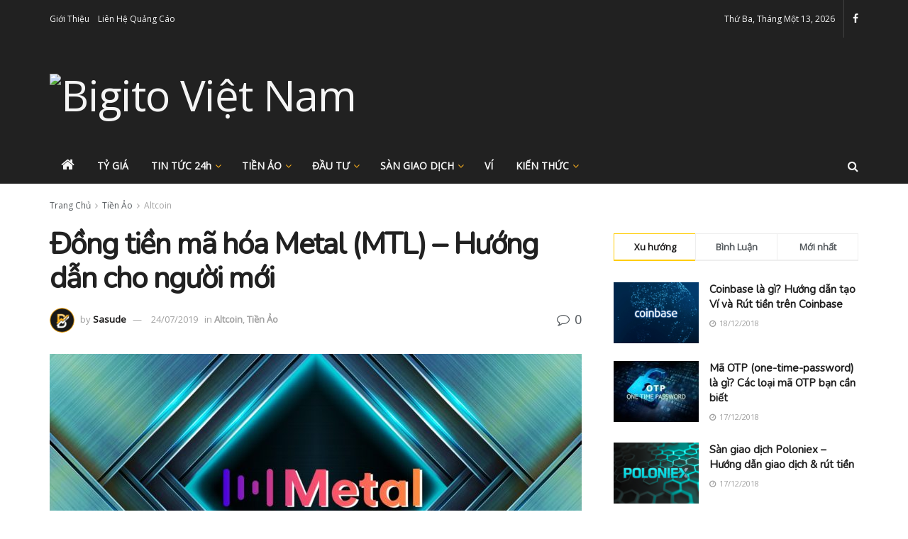

--- FILE ---
content_type: text/html; charset=UTF-8
request_url: https://bigito.com/metal-mtl/
body_size: 31092
content:
<!doctype html>
<!--[if lt IE 7]> <html class="no-js lt-ie9 lt-ie8 lt-ie7" lang="vi" prefix="og: http://ogp.me/ns#"> <![endif]-->
<!--[if IE 7]>    <html class="no-js lt-ie9 lt-ie8" lang="vi" prefix="og: http://ogp.me/ns#"> <![endif]-->
<!--[if IE 8]>    <html class="no-js lt-ie9" lang="vi" prefix="og: http://ogp.me/ns#"> <![endif]-->
<!--[if IE 9]>    <html class="no-js lt-ie10" lang="vi" prefix="og: http://ogp.me/ns#"> <![endif]-->
<!--[if gt IE 8]><!--> <html class="no-js" lang="vi" prefix="og: http://ogp.me/ns#"> <!--<![endif]-->
<head>

    <meta http-equiv="Content-Type" content="text/html; charset=UTF-8" />
    <meta name='viewport' content='width=device-width, initial-scale=1, user-scalable=yes' />
	<meta name="google-site-verification" content="etRBZsG8QLQKZS2a_ZCgxiYwNBMXspprVyZGcafm4lY" 
<meta name="google-site-verification" content="i4Y4_3zyFggM0ZJmBmcNtCqLhFyJ0gVx9M2L58d8NzM" />
    <link rel="profile" href="https://gmpg.org/xfn/11" />
    <link rel="pingback" href="https://bigito.com/xmlrpc.php" />
    <meta name="revised" content="Thứ Tư, Tháng Bảy 24, 2019, 10:47 sáng" />
<title>METAL (MTL) là gì? Hướng dẫn cho người mới bắt đầu | Bigito Việt Nam</title>
				<script type="text/javascript">
					var bhittani_plugin_kksr_js = {"nonce":"ea8ef08f9f","grs":true,"ajaxurl":"https:\/\/bigito.com\/wp-admin\/admin-ajax.php","func":"kksr_ajax","msg":"\u0110\u00e1nh gi\u00e1 b\u00e0i vi\u1ebft!","fuelspeed":400,"thankyou":"C\u1ea3m \u01a1n \u0111\u00e1nh gi\u00e1 c\u1ee7a b\u1ea1n!","error_msg":"\u0110\u00e3 c\u00f3 l\u1ed7i x\u1ea3y ra!","tooltip":"1","tooltips":[{"tip":"R\u1ea5t t\u1ec7!","color":"#FFA929"},{"tip":"Nh\u00e0m ch\u00e1n!","color":"#FFA929"},{"tip":"B\u00ecnh th\u01b0\u1eddng!","color":"#FFA929"},{"tip":"B\u1ed5 \u00edch!","color":"#FFA929"},{"tip":"R\u1ea5t hay!","color":"#FFA929"}]};
				</script>
				<meta property="og:type" content="article">
<meta property="og:title" content="Đồng tiền mã hóa Metal (MTL) &#8211; Hướng dẫn cho người mới">
<meta property="og:site_name" content="Bigito Việt Nam">
<meta property="og:description" content="I. Metal là gì? Metal muốn thưởng cho bạn các mã token MTL miễn phí chỉ bằng cách chi tiêu">
<meta property="og:url" content="https://bigito.com/metal-mtl/">
<meta property="og:image" content="https://bigito.com/wp-content/uploads/sites/4/2019/07/metal-mtl-crypto-bigito.jpg">
<meta property="og:image:height" content="722">
<meta property="og:image:width" content="1400">
<meta property="article:published_time" content="2019-07-24T03:46:16+00:00">
<meta property="article:modified_time" content="2019-07-24T03:47:38+00:00">
<meta property="article:section" content="Altcoin">
<meta name="twitter:card" content="summary_large_image">
<meta name="twitter:title" content="Đồng tiền mã hóa Metal (MTL) &#8211; Hướng dẫn cho người mới">
<meta name="twitter:description" content="I. Metal là gì? Metal muốn thưởng cho bạn các mã token MTL miễn phí chỉ bằng cách chi tiêu">
<meta name="twitter:url" content="https://bigito.com/metal-mtl/">
<meta name="twitter:site" content="">
<meta name="twitter:image:src" content="https://bigito.com/wp-content/uploads/sites/4/2019/07/metal-mtl-crypto-bigito.jpg">
<meta name="twitter:image:width" content="1400">
<meta name="twitter:image:height" content="722">
            <script type="text/javascript"> var jnews_ajax_url = 'https://bigito.com/?ajax-request=jnews'; </script>
            
<!-- This site is optimized with the Yoast SEO plugin v8.1 - https://yoast.com/wordpress/plugins/seo/ -->
<meta name="description" content="Trong khi mạng ngang hàng (peer to peer) là miễn phí, Metal tính phí cho việc xử lý thương mại. Tuy nhiên, thương nhân có thể mua tín dụng nền tảng với MTL."/>
<link rel="canonical" href="https://bigito.com/metal-mtl/" />
<meta property="og:locale" content="vi_VN" />
<meta property="og:type" content="article" />
<meta property="og:title" content="METAL (MTL) là gì? Hướng dẫn cho người mới bắt đầu | Bigito Việt Nam" />
<meta property="og:description" content="Trong khi mạng ngang hàng (peer to peer) là miễn phí, Metal tính phí cho việc xử lý thương mại. Tuy nhiên, thương nhân có thể mua tín dụng nền tảng với MTL." />
<meta property="og:url" content="https://bigito.com/metal-mtl/" />
<meta property="og:site_name" content="Bigito Việt Nam" />
<meta property="article:publisher" content="https://www.facebook.com/bigito.vn/" />
<meta property="article:section" content="Tiền Ảo" />
<meta property="article:published_time" content="2019-07-24T10:46:16+00:00" />
<meta property="article:modified_time" content="2019-07-24T10:47:38+00:00" />
<meta property="og:updated_time" content="2019-07-24T10:47:38+00:00" />
<meta property="og:image" content="https://bigito.com/wp-content/uploads/sites/4/2019/07/metal-mtl-crypto-bigito.jpg" />
<meta property="og:image:secure_url" content="https://bigito.com/wp-content/uploads/sites/4/2019/07/metal-mtl-crypto-bigito.jpg" />
<meta property="og:image:width" content="1400" />
<meta property="og:image:height" content="722" />
<meta property="og:image:alt" content="metal" />
<meta name="twitter:card" content="summary_large_image" />
<meta name="twitter:description" content="Trong khi mạng ngang hàng (peer to peer) là miễn phí, Metal tính phí cho việc xử lý thương mại. Tuy nhiên, thương nhân có thể mua tín dụng nền tảng với MTL." />
<meta name="twitter:title" content="METAL (MTL) là gì? Hướng dẫn cho người mới bắt đầu | Bigito Việt Nam" />
<meta name="twitter:image" content="https://bigito.com/wp-content/uploads/sites/4/2019/07/metal-mtl-crypto-bigito.jpg" />
<!-- / Yoast SEO plugin. -->

<link rel='dns-prefetch' href='//fonts.googleapis.com' />
<link rel='dns-prefetch' href='//s.w.org' />
<link rel="alternate" type="application/rss+xml" title="Dòng thông tin Bigito Việt Nam &raquo;" href="https://bigito.com/feed/" />
<link rel="alternate" type="application/rss+xml" title="Dòng phản hồi Bigito Việt Nam &raquo;" href="https://bigito.com/comments/feed/" />
<link rel="alternate" type="application/rss+xml" title="Bigito Việt Nam &raquo; Đồng tiền mã hóa Metal (MTL) &#8211; Hướng dẫn cho người mới Dòng phản hồi" href="https://bigito.com/metal-mtl/feed/" />
		<script type="text/javascript">
			window._wpemojiSettings = {"baseUrl":"https:\/\/s.w.org\/images\/core\/emoji\/11\/72x72\/","ext":".png","svgUrl":"https:\/\/s.w.org\/images\/core\/emoji\/11\/svg\/","svgExt":".svg","source":{"concatemoji":"https:\/\/bigito.com\/wp-includes\/js\/wp-emoji-release.min.js?ver=468a3a41664225e2ff572de0ff2b7f3c"}};
			!function(a,b,c){function d(a,b){var c=String.fromCharCode;l.clearRect(0,0,k.width,k.height),l.fillText(c.apply(this,a),0,0);var d=k.toDataURL();l.clearRect(0,0,k.width,k.height),l.fillText(c.apply(this,b),0,0);var e=k.toDataURL();return d===e}function e(a){var b;if(!l||!l.fillText)return!1;switch(l.textBaseline="top",l.font="600 32px Arial",a){case"flag":return!(b=d([55356,56826,55356,56819],[55356,56826,8203,55356,56819]))&&(b=d([55356,57332,56128,56423,56128,56418,56128,56421,56128,56430,56128,56423,56128,56447],[55356,57332,8203,56128,56423,8203,56128,56418,8203,56128,56421,8203,56128,56430,8203,56128,56423,8203,56128,56447]),!b);case"emoji":return b=d([55358,56760,9792,65039],[55358,56760,8203,9792,65039]),!b}return!1}function f(a){var c=b.createElement("script");c.src=a,c.defer=c.type="text/javascript",b.getElementsByTagName("head")[0].appendChild(c)}var g,h,i,j,k=b.createElement("canvas"),l=k.getContext&&k.getContext("2d");for(j=Array("flag","emoji"),c.supports={everything:!0,everythingExceptFlag:!0},i=0;i<j.length;i++)c.supports[j[i]]=e(j[i]),c.supports.everything=c.supports.everything&&c.supports[j[i]],"flag"!==j[i]&&(c.supports.everythingExceptFlag=c.supports.everythingExceptFlag&&c.supports[j[i]]);c.supports.everythingExceptFlag=c.supports.everythingExceptFlag&&!c.supports.flag,c.DOMReady=!1,c.readyCallback=function(){c.DOMReady=!0},c.supports.everything||(h=function(){c.readyCallback()},b.addEventListener?(b.addEventListener("DOMContentLoaded",h,!1),a.addEventListener("load",h,!1)):(a.attachEvent("onload",h),b.attachEvent("onreadystatechange",function(){"complete"===b.readyState&&c.readyCallback()})),g=c.source||{},g.concatemoji?f(g.concatemoji):g.wpemoji&&g.twemoji&&(f(g.twemoji),f(g.wpemoji)))}(window,document,window._wpemojiSettings);
		</script>
		<style type="text/css">
img.wp-smiley,
img.emoji {
	display: inline !important;
	border: none !important;
	box-shadow: none !important;
	height: 1em !important;
	width: 1em !important;
	margin: 0 .07em !important;
	vertical-align: -0.1em !important;
	background: none !important;
	padding: 0 !important;
}
</style>
<link rel='stylesheet' id='yarppWidgetCss-css'  href='https://bigito.com/wp-content/plugins/yet-another-related-posts-plugin/style/widget.css?ver=468a3a41664225e2ff572de0ff2b7f3c' type='text/css' media='all' />
<link rel='stylesheet' id='bhittani_plugin_kksr-css'  href='https://bigito.com/wp-content/plugins/kk-star-ratings/css.css?ver=2.6.1' type='text/css' media='all' />
<link rel='stylesheet' id='jnews-previewslider-css'  href='https://bigito.com/wp-content/plugins/jnews-gallery/assets/css/previewslider.css' type='text/css' media='all' />
<link rel='stylesheet' id='jnews-previewslider-responsive-css'  href='https://bigito.com/wp-content/plugins/jnews-gallery/assets/css/previewslider-responsive.css' type='text/css' media='all' />
<link rel='stylesheet' id='ez-icomoon-css'  href='https://bigito.com/wp-content/plugins/easy-table-of-contents/vendor/icomoon/style.min.css?ver=1.7' type='text/css' media='all' />
<link rel='stylesheet' id='ez-toc-css'  href='https://bigito.com/wp-content/plugins/easy-table-of-contents/assets/css/screen.min.css?ver=1.7' type='text/css' media='all' />
<style id='ez-toc-inline-css' type='text/css'>
div#ez-toc-container p.ez-toc-title {font-size: 120%;}div#ez-toc-container p.ez-toc-title {font-weight: 700;}div#ez-toc-container ul li {font-size: 95%;}div#ez-toc-container {background: #fff;border: 1px solid #ddd;}div#ez-toc-container p.ez-toc-title {color: #fcb11e;}div#ez-toc-container ul.ez-toc-list a {color: #428bca;}div#ez-toc-container ul.ez-toc-list a:hover {color: #2a6496;}div#ez-toc-container ul.ez-toc-list a:visited {color: #428bca;}
</style>
<link rel='stylesheet' id='tablepress-default-css'  href='https://bigito.com/wp-content/plugins/tablepress/css/default.min.css?ver=1.9' type='text/css' media='all' />
<link rel='stylesheet' id='jnews_customizer_font-css'  href='//fonts.googleapis.com/css?family=Open+Sans%3Areguler%7CNunito%3Areguler' type='text/css' media='all' />
<link rel='stylesheet' id='js_composer_front-css'  href='https://bigito.com/wp-content/plugins/js_composer/assets/css/js_composer.min.css?ver=5.4.7' type='text/css' media='all' />
<link rel='stylesheet' id='mediaelement-css'  href='https://bigito.com/wp-includes/js/mediaelement/mediaelementplayer-legacy.min.css?ver=4.2.6-78496d1' type='text/css' media='all' />
<link rel='stylesheet' id='wp-mediaelement-css'  href='https://bigito.com/wp-includes/js/mediaelement/wp-mediaelement.min.css?ver=468a3a41664225e2ff572de0ff2b7f3c' type='text/css' media='all' />
<link rel='stylesheet' id='jnews-frontend-css'  href='https://bigito.com/wp-content/themes/jnews/assets/dist/frontend.min.css?ver=2.1.2' type='text/css' media='all' />
<link rel='stylesheet' id='jnews-elementor-css'  href='https://bigito.com/wp-content/themes/jnews/assets/css/elementor-frontend.css?ver=2.1.2' type='text/css' media='all' />
<link rel='stylesheet' id='jnews-style-css'  href='https://bigito.com/wp-content/themes/jnews/style.css?ver=2.1.2' type='text/css' media='all' />
<link rel='stylesheet' id='jnews-scheme-css'  href='https://bigito.com/wp-content/themes/jnews/data/import/cryptonews/scheme.css?ver=2.1.2' type='text/css' media='all' />
<link rel='stylesheet' id='jnews-dynamic-style-css'  href='https://bigito.com/wp-content/uploads/sites/4/jnews/jnews-Tzc70es5Rr.css?ver=468a3a41664225e2ff572de0ff2b7f3c' type='text/css' media='all' />
<link rel='stylesheet' id='jnews-social-login-style-css'  href='https://bigito.com/wp-content/plugins/jnews-social-login/assets/css/plugin.css?ver=2.0.0' type='text/css' media='all' />
<link rel='stylesheet' id='jnews-weather-style-css'  href='https://bigito.com/wp-content/plugins/jnews-weather/assets/css/plugin.css?ver=2.0.0' type='text/css' media='all' />
<script type='text/javascript' src='https://bigito.com/wp-includes/js/jquery/jquery.js?ver=1.12.4'></script>
<script type='text/javascript' src='https://bigito.com/wp-includes/js/jquery/jquery-migrate.min.js?ver=1.4.1'></script>
<script type='text/javascript' src='https://bigito.com/wp-content/plugins/kk-star-ratings/js.min.js?ver=2.6.1'></script>
<script type='text/javascript' src='https://bigito.com/wp-content/plugins/jnews-gallery/assets/js/jquery.previewslider.js'></script>
<script type='text/javascript'>
var mejsL10n = {"language":"vi","strings":{"mejs.install-flash":"B\u1ea1n \u0111ang s\u1eed d\u1ee5ng tr\u00ecnh duy\u1ec7t kh\u00f4ng h\u1ed7 tr\u1ee3 Flash player. Vui l\u00f2ng b\u1eadt ho\u1eb7c c\u00e0i \u0111\u1eb7t \n phi\u00ean b\u1ea3n m\u1edbi nh\u1ea5t t\u1ea1i https:\/\/get.adobe.com\/flashplayer\/","mejs.fullscreen-off":"T\u1eaft hi\u1ec3n th\u1ecb to\u00e0n m\u00e0n h\u00ecnh","mejs.fullscreen-on":"Hi\u1ec3n th\u1ecb to\u00e0n m\u00e0n h\u00ecnh ","mejs.download-video":"T\u1ea3i video v\u1ec1","mejs.fullscreen":"To\u00e0n m\u00e0n h\u00ecnh","mejs.time-jump-forward":["Tua nhanh 1 gi\u00e2y","Chuy\u1ec3n v\u1ec1 ph\u00eda tr\u01b0\u1edbc %1 gi\u00e2y"],"mejs.loop":"Chuy\u1ec3n \u0111\u1ed5i v\u00f2ng l\u1eb7p","mejs.play":"Ch\u1ea1y","mejs.pause":"T\u1ea1m d\u1eebng","mejs.close":"\u0110\u00f3ng","mejs.time-slider":"Th\u1eddi gian tr\u00ecnh chi\u1ebfu","mejs.time-help-text":"S\u1eed d\u1ee5ng c\u00e1c ph\u00edm m\u0169i t\u00ean Tr\u00e1i\/Ph\u1ea3i \u0111\u1ec3 ti\u1ebfn m\u1ed9t gi\u00e2y, m\u0169i t\u00ean L\u00ean\/Xu\u1ed1ng \u0111\u1ec3 ti\u1ebfn m\u01b0\u1eddi gi\u00e2y.","mejs.time-skip-back":["B\u1ecf qua 1 gi\u00e2y","L\u00f9i l\u1ea1i %1 gi\u00e2y"],"mejs.captions-subtitles":"Ph\u1ee5 \u0111\u1ec1","mejs.captions-chapters":"C\u00e1c m\u1ee5c","mejs.none":"Tr\u1ed1ng","mejs.mute-toggle":"B\u1eadt\/t\u1eaft ch\u1ebf \u0111\u1ed9 im l\u1eb7ng","mejs.volume-help-text":"S\u1eed d\u1ee5ng c\u00e1c ph\u00edm m\u0169i t\u00ean L\u00ean\/Xu\u1ed1ng \u0111\u1ec3 t\u0103ng ho\u1eb7c gi\u1ea3m \u00e2m l\u01b0\u1ee3ng.","mejs.unmute":"B\u1eadt ti\u1ebfng","mejs.mute":"T\u1eaft ti\u1ebfng","mejs.volume-slider":"\u00c2m l\u01b0\u1ee3ng Tr\u00ecnh chi\u1ebfu","mejs.video-player":"Tr\u00ecnh ch\u01a1i Video","mejs.audio-player":"Tr\u00ecnh ch\u01a1i Audio","mejs.ad-skip":"B\u1ecf qua qu\u1ea3ng c\u00e1o","mejs.ad-skip-info":["B\u1ecf qua trong 1 gi\u00e2y","B\u1ecf qua trong %1 gi\u00e2y"],"mejs.source-chooser":"Ch\u1ecdn ngu\u1ed3n","mejs.stop":"D\u1eebng","mejs.speed-rate":"T\u1ed1c \u0111\u1ed9","mejs.live-broadcast":"Tr\u1ef1c ti\u1ebfp","mejs.afrikaans":"Ti\u1ebfng Nam Phi","mejs.albanian":"Ti\u1ebfng Albani","mejs.arabic":"Ti\u1ebfng \u1ea2 R\u1eadp","mejs.belarusian":"Ti\u1ebfng Belarus","mejs.bulgarian":"Ti\u1ebfng Bulgari","mejs.catalan":"Ti\u1ebfng Catalan","mejs.chinese":"Ti\u1ebfng Trung Qu\u1ed1c","mejs.chinese-simplified":"Ti\u1ebfng Trung Qu\u1ed1c (gi\u1ea3n th\u1ec3)","mejs.chinese-traditional":"Ti\u1ebfng Trung ( Ph\u1ed3n th\u1ec3 )","mejs.croatian":"Ti\u1ebfng Croatia","mejs.czech":"Ti\u1ebfng S\u00e9c","mejs.danish":"Ti\u1ebfng \u0110an M\u1ea1ch","mejs.dutch":"Ti\u1ebfng H\u00e0 Lan","mejs.english":"Ti\u1ebfng Anh","mejs.estonian":"Ti\u1ebfng Estonia","mejs.filipino":"Ti\u1ebfng Philippin","mejs.finnish":"Ti\u1ebfng Ph\u1ea7n Lan","mejs.french":"Ti\u1ebfng Ph\u00e1p","mejs.galician":"Ti\u1ebfng Galicia","mejs.german":"Ti\u1ebfng \u0110\u1ee9c","mejs.greek":"Ti\u1ebfng Hy L\u1ea1p","mejs.haitian-creole":"Ti\u1ebfng Haiti","mejs.hebrew":"Ti\u1ebfng Do Th\u00e1i","mejs.hindi":"Ti\u1ebfng Hindu","mejs.hungarian":"Ti\u1ebfng Hungary","mejs.icelandic":"Ti\u1ebfng Ailen","mejs.indonesian":"Ti\u1ebfng Indonesia","mejs.irish":"Ti\u1ebfng Ailen","mejs.italian":"Ti\u1ebfng \u00dd","mejs.japanese":"Ti\u1ebfng Nh\u1eadt","mejs.korean":"Ti\u1ebfng H\u00e0n Qu\u1ed1c","mejs.latvian":"Ti\u1ebfng Latvia","mejs.lithuanian":"Ti\u1ebfng Lithuani","mejs.macedonian":"Ti\u1ebfng Macedonia","mejs.malay":"Ti\u1ebfng Malaysia","mejs.maltese":"Ti\u1ebfng Maltese","mejs.norwegian":"Ti\u1ebfng Na Uy","mejs.persian":"Ti\u1ebfng Ba T\u01b0","mejs.polish":"Ti\u1ebfng Ba Lan","mejs.portuguese":"Ti\u1ebfng B\u1ed3 \u0110\u00e0o Nha","mejs.romanian":"Ti\u1ebfng Romani","mejs.russian":"Ti\u1ebfng Nga","mejs.serbian":"Ti\u1ebfng Serbia","mejs.slovak":"Ti\u1ebfng Slovakia","mejs.slovenian":"Ti\u1ebfng Slovenia","mejs.spanish":"Ti\u1ebfng T\u00e2y Ban Nha","mejs.swahili":"Ti\u1ebfng Swahili","mejs.swedish":"Ti\u1ebfng Th\u1ee5y \u0110i\u1ec3n","mejs.tagalog":"Ti\u1ebfng Tagalog","mejs.thai":"Ti\u1ebfng Th\u00e1i","mejs.turkish":"Ti\u1ebfng Th\u1ed5 Nh\u0129 K\u00ec","mejs.ukrainian":"Ti\u1ebfng Ukraina","mejs.vietnamese":"Ti\u1ebfng Vi\u1ec7t","mejs.welsh":"Ti\u1ebfng Welsh","mejs.yiddish":"Ti\u1ebfng Yiddish"}};
</script>
<script type='text/javascript' src='https://bigito.com/wp-includes/js/mediaelement/mediaelement-and-player.min.js?ver=4.2.6-78496d1'></script>
<script type='text/javascript' src='https://bigito.com/wp-includes/js/mediaelement/mediaelement-migrate.min.js?ver=468a3a41664225e2ff572de0ff2b7f3c'></script>
<script type='text/javascript'>
/* <![CDATA[ */
var _wpmejsSettings = {"pluginPath":"\/wp-includes\/js\/mediaelement\/","classPrefix":"mejs-","stretching":"responsive"};
/* ]]> */
</script>
<link rel='https://api.w.org/' href='https://bigito.com/wp-json/' />
<link rel="EditURI" type="application/rsd+xml" title="RSD" href="https://bigito.com/xmlrpc.php?rsd" />
<link rel="wlwmanifest" type="application/wlwmanifest+xml" href="https://bigito.com/wp-includes/wlwmanifest.xml" /> 

<link rel='shortlink' href='https://bigito.com/?p=6618' />
<link rel="alternate" type="application/json+oembed" href="https://bigito.com/wp-json/oembed/1.0/embed?url=https%3A%2F%2Fbigito.com%2Fmetal-mtl%2F" />
<link rel="alternate" type="text/xml+oembed" href="https://bigito.com/wp-json/oembed/1.0/embed?url=https%3A%2F%2Fbigito.com%2Fmetal-mtl%2F&#038;format=xml" />
<style>.kk-star-ratings { width:120px; }.kk-star-ratings .kksr-stars a { width:24px; }.kk-star-ratings .kksr-stars, .kk-star-ratings .kksr-stars .kksr-fuel, .kk-star-ratings .kksr-stars a { height:24px; }.kk-star-ratings .kksr-star.gray { background-image: url(https://vn.bigito.com/wp-content/plugins/kk-star-ratings/gray.png); }.kk-star-ratings .kksr-star.yellow { background-image: url(https://vn.bigito.com/wp-content/plugins/kk-star-ratings/yellow.png); }.kk-star-ratings .kksr-star.orange { background-image: url(https://vn.bigito.com/wp-content/plugins/kk-star-ratings/orange.png); }</style><script type="text/javascript">
(function(url){
	if(/(?:Chrome\/26\.0\.1410\.63 Safari\/537\.31|WordfenceTestMonBot)/.test(navigator.userAgent)){ return; }
	var addEvent = function(evt, handler) {
		if (window.addEventListener) {
			document.addEventListener(evt, handler, false);
		} else if (window.attachEvent) {
			document.attachEvent('on' + evt, handler);
		}
	};
	var removeEvent = function(evt, handler) {
		if (window.removeEventListener) {
			document.removeEventListener(evt, handler, false);
		} else if (window.detachEvent) {
			document.detachEvent('on' + evt, handler);
		}
	};
	var evts = 'contextmenu dblclick drag dragend dragenter dragleave dragover dragstart drop keydown keypress keyup mousedown mousemove mouseout mouseover mouseup mousewheel scroll'.split(' ');
	var logHuman = function() {
		if (window.wfLogHumanRan) { return; }
		window.wfLogHumanRan = true;
		var wfscr = document.createElement('script');
		wfscr.type = 'text/javascript';
		wfscr.async = true;
		wfscr.src = url + '&r=' + Math.random();
		(document.getElementsByTagName('head')[0]||document.getElementsByTagName('body')[0]).appendChild(wfscr);
		for (var i = 0; i < evts.length; i++) {
			removeEvent(evts[i], logHuman);
		}
	};
	for (var i = 0; i < evts.length; i++) {
		addEvent(evts[i], logHuman);
	}
})('//bigito.com/?wordfence_lh=1&hid=96CFF4485717FE44D8533D7937DD2234');
</script><meta name="generator" content="Powered by WPBakery Page Builder - drag and drop page builder for WordPress."/>
<!--[if lte IE 9]><link rel="stylesheet" type="text/css" href="https://bigito.com/wp-content/plugins/js_composer/assets/css/vc_lte_ie9.min.css" media="screen"><![endif]--><link rel="icon" href="https://bigito.com/wp-content/uploads/sites/4/2018/08/cropped-bigito-logo-favicon-1-32x32.png" sizes="32x32" />
<link rel="icon" href="https://bigito.com/wp-content/uploads/sites/4/2018/08/cropped-bigito-logo-favicon-1-192x192.png" sizes="192x192" />
<link rel="apple-touch-icon-precomposed" href="https://bigito.com/wp-content/uploads/sites/4/2018/08/cropped-bigito-logo-favicon-1-180x180.png" />
<meta name="msapplication-TileImage" content="https://bigito.com/wp-content/uploads/sites/4/2018/08/cropped-bigito-logo-favicon-1-270x270.png" />
		<style type="text/css" id="wp-custom-css">
			.contact_form_submit {
  background-color: 	    #fcb42d !important;
  border: none !important;
  color: black !important;
  padding: 8px 15px !important;
  border-radius: 4px !important;
}

.wpforms-field-container input {
	border-radius: 4px !important;
	max-width: 100% !important;
}

.wpforms-field-email {
	padding: 0 !important;	
}

.jegStickyHolder .cat-item {
    margin-bottom: 8px;
    border-bottom: 1px solid #DEDEDE;
    text-align: right;
	padding-bottom: 10px;
}

.jegStickyHolder .cat-item a {
    float: left;
}

.jegStickyHolder .elementor-widget-wp-widget-categories h5 {
	border-bottom: 2px solid #fcb11e;
	display: inline-block;
	margin-bottom: 24px;
	margin-top: 8px;
	font-weight: bold;
}

.jeg_cat_content .widget_jnews_popular {
	margin-top: 52px;
}

.jeg_cat_content .widget_categories li {
	border-top: none;
}

.mcw-ticker.mcw-footer {
	position: fixed;
	bottom: 0;
}

i.fa-home {
	font-size: 20px;	
}

.jeg_navbar_wrapper .sf-arrows .sf-with-ul::after {
    color: #fcb11e;
}

.mcw-table {
	overflow: initial;
}

.dataTables-footer .chosen-container {
	width: 80px !important;
	vertical-align: middle
}

.dataTables-footer .chosen-container .chosen-single {
	padding-top: 2px;
	height: 30px;
}
.last-updated {
    font-size: small;
    text-transform: uppercase;
    background-color: #fffdd4;
}
.jeg_footer.dark .jeg_footer_heading h3, .jeg_footer .footer_dark .jeg_footer_heading h3, .jeg_footer .footer_dark .widget h2 {
    color: #fcb11e;
}

.home .post-meta {
	display: none;
}
.home h1.jeg_post_title {
	display: none;
}
.cryptoboxes .cc-ticker-round {
	border-radius: 0;
}
.elementor-widget-container ul {
	list-style-type: none;
	margin-left: 0;
}
@media only screen and (max-width: 720px) {
	.elementor-element-88fb385,
		.elementor-element-d29dd95 h3.jeg_block_title{
		padding-left: 1rem;
		padding-right: 1rem;
	}
}





		</style>
	<style type="text/css" data-type="vc_shortcodes-custom-css">.vc_custom_1512035123941{padding-top: 60px !important;padding-bottom: 40px !important;background-color: #212121 !important;}.vc_custom_1516260364748{padding-top: 22px !important;padding-bottom: 12px !important;background-color: #141414 !important;}.vc_custom_1512031008615{margin-bottom: 0px !important;}</style><noscript><style type="text/css"> .wpb_animate_when_almost_visible { opacity: 1; }</style></noscript><!-- Global site tag (gtag.js) - Google Analytics -->
<script async src="https://www.googletagmanager.com/gtag/js?id=UA-128952763-1"></script>
<script>
  window.dataLayer = window.dataLayer || [];
  function gtag(){dataLayer.push(arguments);}
  gtag('js', new Date());

  gtag('config', 'UA-128952763-1');
</script>

</head>

<body class="post-template-default single single-post postid-6618 single-format-standard jnews jsc_normal wpb-js-composer js-comp-ver-5.4.7 vc_responsive elementor-default jeg_single_tpl_1">
<script>
  window.fbAsyncInit = function() {
    FB.init({
      appId      : '{your-app-id}',
      cookie     : true,
      xfbml      : true,
      version    : '{api-version}'
    });
      
    FB.AppEvents.logPageView();   
      
  };

  (function(d, s, id){
     var js, fjs = d.getElementsByTagName(s)[0];
     if (d.getElementById(id)) {return;}
     js = d.createElement(s); js.id = id;
     js.src = "https://connect.facebook.net/en_US/sdk.js";
     fjs.parentNode.insertBefore(js, fjs);
   }(document, 'script', 'facebook-jssdk'));
</script>
    

    <div class="jeg_ad jeg_ad_top jnews_header_top_ads">
        <div class='ads-wrapper  '></div>    </div>
    <!-- The Main Wrapper
    ============================================= -->
    <div class="jeg_viewport">

        
        <div class="jeg_header_wrapper">
            <div class="jeg_header_instagram_wrapper">
    </div>

<!-- HEADER -->
<div class="jeg_header normal">
    <div class="jeg_topbar jeg_container dark">
    <div class="container">
        <div class="jeg_nav_row">
            
                <div class="jeg_nav_col jeg_nav_left  jeg_nav_grow">
                    <div class="item_wrap jeg_nav_alignleft">
                        <div class="jeg_nav_item">
	<ul class="jeg_menu jeg_top_menu"><li id="menu-item-1038" class="menu-item menu-item-type-post_type menu-item-object-page menu-item-1038"><a href="https://bigito.com/about/">Giới Thiệu</a></li>
<li id="menu-item-1027" class="menu-item menu-item-type-post_type menu-item-object-page menu-item-1027"><a href="https://bigito.com/contact/">Liên Hệ Quảng Cáo</a></li>
</ul></div>                    </div>
                </div>

                
                <div class="jeg_nav_col jeg_nav_center  jeg_nav_normal">
                    <div class="item_wrap jeg_nav_aligncenter">
                                            </div>
                </div>

                
                <div class="jeg_nav_col jeg_nav_right  jeg_nav_normal">
                    <div class="item_wrap jeg_nav_alignright">
                        <div class="jeg_nav_item jeg_top_date">
    Thứ Ba, Tháng Một 13, 2026</div><div class="jnews_header_topbar_weather">
    </div><div class="jeg_nav_item socials_widget jeg_social_icon_block nobg">
    <a href="https://www.facebook.com/bigito.vn/" target='_blank' class="jeg_facebook"><i class="fa fa-facebook"></i> </a></div>                    </div>
                </div>

                        </div>
    </div>
</div><!-- /.jeg_container --><div class="jeg_midbar jeg_container dark">
    <div class="container">
        <div class="jeg_nav_row">
            
                <div class="jeg_nav_col jeg_nav_left jeg_nav_normal">
                    <div class="item_wrap jeg_nav_alignleft">
                        <div class="jeg_nav_item jeg_logo jeg_desktop_logo">
			<div class="site-title">
	    	<a href="https://bigito.com/" style="padding: 0 0 0 0;">
	    	    <img src="https://vn.bigito.com/wp-content/uploads/sites/4/2018/08/bigito-logo_3500-e1534928905360.png"  alt="Bigito Việt Nam">	    	</a>
	    </div>
	</div>                    </div>
                </div>

                
                <div class="jeg_nav_col jeg_nav_center jeg_nav_normal">
                    <div class="item_wrap jeg_nav_aligncenter">
                                            </div>
                </div>

                
                <div class="jeg_nav_col jeg_nav_right jeg_nav_grow">
                    <div class="item_wrap jeg_nav_alignright">
                        <div class="jeg_nav_item jeg_ad jeg_ad_top jnews_header_ads">
    <div class='ads-wrapper  '><div class="ads_google_ads">
                            <style type='text/css' scoped>
                                .adsslot_pqJT4KQf7t{ width:728px !important; height:90px !important; }
@media (max-width:1199px) { .adsslot_pqJT4KQf7t{ width:468px !important; height:60px !important; } }
@media (max-width:767px) { .adsslot_pqJT4KQf7t{ width:320px !important; height:50px !important; } }

                            </style>
                            <ins class="adsbygoogle adsslot_pqJT4KQf7t" style="display:inline-block;" data-ad-client="ca-pub-1190777474364332" data-ad-slot="3162655786"></ins>
                            <script async src='//pagead2.googlesyndication.com/pagead/js/adsbygoogle.js'></script>
                            <script>(adsbygoogle = window.adsbygoogle || []).push({});</script>
                        </div></div></div>                    </div>
                </div>

                        </div>
    </div>
</div><div class="jeg_bottombar jeg_navbar jeg_container jeg_navbar_wrapper  jeg_navbar_dark">
    <div class="container">
        <div class="jeg_nav_row">
            
                <div class="jeg_nav_col jeg_nav_left jeg_nav_grow">
                    <div class="item_wrap jeg_nav_alignleft">
                        <div class="jeg_nav_item jeg_mainmenu_wrap"><ul class="jeg_menu jeg_main_menu jeg_menu_style_4"><li id="menu-item-1030" class="menu-item menu-item-type-post_type menu-item-object-page menu-item-home menu-item-1030 bgnav"><a href="https://bigito.com/"><i class="fa fa-home" aria-hidden="true"></i></a></li>
<li id="menu-item-1037" class="bT GIb menu-item menu-item-type-post_type menu-item-object-page menu-item-1037 bgnav"><a href="https://bigito.com/ty-gia/"><b>TỶ GIÁ</b></a></li>
<li id="menu-item-1000" class="menu-item menu-item-type-taxonomy menu-item-object-category menu-item-has-children menu-item-1000 bgnav"><a href="https://bigito.com/tin-tuc-24h/">TIN TỨC 24h</a>
<ul class="sub-menu">
	<li id="menu-item-1009" class="menu-item menu-item-type-custom menu-item-object-custom menu-item-has-children menu-item-1009 bgnav"><a href="#">Tin Tiền Ảo</a>
	<ul class="sub-menu">
		<li id="menu-item-1005" class="menu-item menu-item-type-taxonomy menu-item-object-category menu-item-1005 bgnav"><a href="https://bigito.com/tin-tuc-24h/bitcoin-news/">Bitcoin News</a></li>
		<li id="menu-item-1006" class="menu-item menu-item-type-taxonomy menu-item-object-category menu-item-1006 bgnav"><a href="https://bigito.com/tin-tuc-24h/ethereum-news/">Ethereum News</a></li>
		<li id="menu-item-1008" class="menu-item menu-item-type-taxonomy menu-item-object-category menu-item-1008 bgnav"><a href="https://bigito.com/tin-tuc-24h/ripple-news/">Ripple News</a></li>
		<li id="menu-item-1007" class="menu-item menu-item-type-taxonomy menu-item-object-category menu-item-1007 bgnav"><a href="https://bigito.com/tin-tuc-24h/litecoin-news/">Litecoin News</a></li>
		<li id="menu-item-1004" class="menu-item menu-item-type-taxonomy menu-item-object-category menu-item-1004 bgnav"><a href="https://bigito.com/tin-tuc-24h/altcoin-news/">Altcoin News</a></li>
	</ul>
</li>
	<li id="menu-item-1001" class="menu-item menu-item-type-taxonomy menu-item-object-category menu-item-1001 bgnav"><a href="https://bigito.com/tin-tuc-24h/ico-news/">ICO News</a></li>
	<li id="menu-item-4680" class="menu-item menu-item-type-taxonomy menu-item-object-category menu-item-4680 bgnav"><a href="https://bigito.com/tin-tuc-24h/exchanges-news/">Exchanges News</a></li>
	<li id="menu-item-1002" class="menu-item menu-item-type-taxonomy menu-item-object-category menu-item-1002 bgnav"><a href="https://bigito.com/tin-tuc-24h/phan-tich/">Phân Tích</a></li>
	<li id="menu-item-1003" class="menu-item menu-item-type-taxonomy menu-item-object-category menu-item-1003 bgnav"><a href="https://bigito.com/tin-tuc-24h/thong-cao-bao-chi/">Thông Cáo Báo Chí</a></li>
</ul>
</li>
<li id="menu-item-993" class="menu-item menu-item-type-taxonomy menu-item-object-category current-post-ancestor current-menu-parent current-post-parent menu-item-has-children menu-item-993 bgnav"><a href="https://bigito.com/tien-ao/">TIỀN ẢO</a>
<ul class="sub-menu">
	<li id="menu-item-1010" class="menu-item menu-item-type-taxonomy menu-item-object-category menu-item-has-children menu-item-1010 bgnav"><a href="https://bigito.com/tien-ao/bitcoin/">Bitcoin</a>
	<ul class="sub-menu">
		<li id="menu-item-2692" class="menu-item menu-item-type-post_type menu-item-object-post menu-item-2692 bgnav"><a href="https://bigito.com/bitcoin-la-gi/">Bitcoin là gì?</a></li>
		<li id="menu-item-4677" class="menu-item menu-item-type-post_type menu-item-object-post menu-item-4677 bgnav"><a href="https://bigito.com/vi-jaxx-la-gi/">Tạo ví Bitcoin</a></li>
		<li id="menu-item-4679" class="menu-item menu-item-type-post_type menu-item-object-post menu-item-4679 bgnav"><a href="https://bigito.com/cong-nghe-blockchain-la-gi/">Blockchain là gì?</a></li>
	</ul>
</li>
	<li id="menu-item-1011" class="menu-item menu-item-type-taxonomy menu-item-object-category menu-item-has-children menu-item-1011 bgnav"><a href="https://bigito.com/tien-ao/ethereum/">Ethereum</a>
	<ul class="sub-menu">
		<li id="menu-item-2693" class="menu-item menu-item-type-post_type menu-item-object-post menu-item-2693 bgnav"><a href="https://bigito.com/ethereum-la-gi/">Ethereum (ETH) là gì</a></li>
		<li id="menu-item-4681" class="menu-item menu-item-type-post_type menu-item-object-post menu-item-4681 bgnav"><a href="https://bigito.com/myetherwallet-huong-dan-tao-vi-dien-tu-ethereum/">Tạo ví Ethereum</a></li>
	</ul>
</li>
	<li id="menu-item-1013" class="menu-item menu-item-type-taxonomy menu-item-object-category menu-item-has-children menu-item-1013 bgnav"><a href="https://bigito.com/tien-ao/ripple-tien-ao/">Ripple</a>
	<ul class="sub-menu">
		<li id="menu-item-2695" class="menu-item menu-item-type-post_type menu-item-object-post menu-item-2695 bgnav"><a href="https://bigito.com/ripple-la-gi/">Ripple (XRP) là gì?</a></li>
		<li id="menu-item-4682" class="menu-item menu-item-type-post_type menu-item-object-post menu-item-4682 bgnav"><a href="https://bigito.com/huong-dan-tao-vi-dien-tu-ripple-xrp-gatehub/">Tạo ví Ripple (XRP)</a></li>
	</ul>
</li>
	<li id="menu-item-1012" class="menu-item menu-item-type-taxonomy menu-item-object-category menu-item-has-children menu-item-1012 bgnav"><a href="https://bigito.com/tien-ao/litecoin/">Litecoin</a>
	<ul class="sub-menu">
		<li id="menu-item-2694" class="menu-item menu-item-type-post_type menu-item-object-post menu-item-2694 bgnav"><a href="https://bigito.com/litecoin-ltc-la-gi/">Litecoin (LTC) là gì?</a></li>
		<li id="menu-item-4683" class="menu-item menu-item-type-post_type menu-item-object-post menu-item-4683 bgnav"><a href="https://bigito.com/huong-dan-tao-vi-dien-tu-litecoin-tren-coinbase-va-exodus/">Tạo ví Litecoin</a></li>
	</ul>
</li>
	<li id="menu-item-1029" class="menu-item menu-item-type-taxonomy menu-item-object-category current-post-ancestor current-menu-parent current-post-parent menu-item-1029 bgnav"><a href="https://bigito.com/tien-ao/altcoin/">Altcoin</a></li>
</ul>
</li>
<li id="menu-item-994" class="menu-item menu-item-type-taxonomy menu-item-object-category menu-item-has-children menu-item-994 bgnav"><a href="https://bigito.com/dau-tu/">ĐẦU TƯ</a>
<ul class="sub-menu">
	<li id="menu-item-1022" class="menu-item menu-item-type-taxonomy menu-item-object-category menu-item-1022 bgnav"><a href="https://bigito.com/dau-tu/dau-tu-ico/">Đầu Tư ICO</a></li>
	<li id="menu-item-1641" class="menu-item menu-item-type-taxonomy menu-item-object-category menu-item-1641 bgnav"><a href="https://bigito.com/dau-tu/dau-tu-bitcoin/">Đầu Tư Bitcoin</a></li>
	<li id="menu-item-1642" class="menu-item menu-item-type-taxonomy menu-item-object-category menu-item-1642 bgnav"><a href="https://bigito.com/dau-tu/dau-tu-ethereum/">Đầu Tư Ethereum</a></li>
</ul>
</li>
<li id="menu-item-997" class="menu-item menu-item-type-taxonomy menu-item-object-category menu-item-has-children menu-item-997 bgnav"><a href="https://bigito.com/san-giao-dich/">SÀN GIAO DỊCH</a>
<ul class="sub-menu">
	<li id="menu-item-1014" class="menu-item menu-item-type-taxonomy menu-item-object-category menu-item-has-children menu-item-1014 bgnav"><a href="https://bigito.com/quoc-te/">Quốc Tế</a>
	<ul class="sub-menu">
		<li id="menu-item-4684" class="menu-item menu-item-type-post_type menu-item-object-post menu-item-4684 bgnav"><a href="https://bigito.com/san-giao-dich-binance/">Sàn Binance</a></li>
		<li id="menu-item-4685" class="menu-item menu-item-type-post_type menu-item-object-post menu-item-4685 bgnav"><a href="https://bigito.com/san-giao-dich-huobi/">Sàn Huobi</a></li>
		<li id="menu-item-4686" class="menu-item menu-item-type-post_type menu-item-object-post menu-item-4686 bgnav"><a href="https://bigito.com/san-giao-dich-bittrex/">Sàn Bittrex</a></li>
		<li id="menu-item-4687" class="menu-item menu-item-type-post_type menu-item-object-post menu-item-4687 bgnav"><a href="https://bigito.com/san-giao-dich-poloniex/">Sàn Poloniex</a></li>
		<li id="menu-item-4688" class="menu-item menu-item-type-post_type menu-item-object-post menu-item-4688 bgnav"><a href="https://bigito.com/san-giao-dich-bitseven/">Sàn BitSeven</a></li>
	</ul>
</li>
	<li id="menu-item-1015" class="menu-item menu-item-type-taxonomy menu-item-object-category menu-item-has-children menu-item-1015 bgnav"><a href="https://bigito.com/viet-nam/">Việt Nam</a>
	<ul class="sub-menu">
		<li id="menu-item-4689" class="menu-item menu-item-type-post_type menu-item-object-post menu-item-4689 bgnav"><a href="https://bigito.com/san-giao-dich-remitano/">Sàn Remitano</a></li>
		<li id="menu-item-5001" class="menu-item menu-item-type-post_type menu-item-object-post menu-item-5001 bgnav"><a href="https://bigito.com/san-giao-dich-vicuta/">Sàn Vicuta</a></li>
	</ul>
</li>
	<li id="menu-item-1019" class="menu-item menu-item-type-taxonomy menu-item-object-category menu-item-1019 bgnav"><a href="https://bigito.com/khac/">Khác</a></li>
</ul>
</li>
<li id="menu-item-996" class="menu-item menu-item-type-taxonomy menu-item-object-category menu-item-996 bgnav"><a href="https://bigito.com/vi/">VÍ</a></li>
<li id="menu-item-995" class="menu-item menu-item-type-taxonomy menu-item-object-category menu-item-has-children menu-item-995 bgnav"><a href="https://bigito.com/kien-thuc/">KIẾN THỨC</a>
<ul class="sub-menu">
	<li id="menu-item-1028" class="menu-item menu-item-type-taxonomy menu-item-object-category menu-item-1028 bgnav"><a href="https://bigito.com/kien-thuc/thuat-ngu/">Thuật Ngữ</a></li>
	<li id="menu-item-1023" class="menu-item menu-item-type-taxonomy menu-item-object-category menu-item-has-children menu-item-1023 bgnav"><a href="https://bigito.com/kien-thuc/huong-dan/">Hướng Dẫn</a>
	<ul class="sub-menu">
		<li id="menu-item-992" class="menu-item menu-item-type-taxonomy menu-item-object-category menu-item-992 bgnav"><a href="https://bigito.com/huong-dan-dao/">Đào Coin</a></li>
		<li id="menu-item-1026" class="menu-item menu-item-type-taxonomy menu-item-object-category menu-item-1026 bgnav"><a href="https://bigito.com/kien-thuc/huong-dan/tao-vi/">Tạo Ví</a></li>
		<li id="menu-item-1025" class="menu-item menu-item-type-taxonomy menu-item-object-category menu-item-1025 bgnav"><a href="https://bigito.com/kien-thuc/huong-dan/giao-dich/">Giao Dịch</a></li>
		<li id="menu-item-1024" class="menu-item menu-item-type-taxonomy menu-item-object-category menu-item-1024 bgnav"><a href="https://bigito.com/kien-thuc/huong-dan/cach-trade/">Cách Trade</a></li>
	</ul>
</li>
</ul>
</li>
</ul></div>                    </div>
                </div>

                
                <div class="jeg_nav_col jeg_nav_center jeg_nav_normal">
                    <div class="item_wrap jeg_nav_aligncenter">
                                            </div>
                </div>

                
                <div class="jeg_nav_col jeg_nav_right jeg_nav_normal">
                    <div class="item_wrap jeg_nav_alignright">
                        <!-- Search Icon -->
<div class="jeg_nav_item jeg_search_wrapper search_icon jeg_search_popup_expand">
    <a href="#" class="jeg_search_toggle"><i class="fa fa-search"></i></a>
    <form action="https://bigito.com/" method="get" class="jeg_search_form" target="_top">
    <input name="s" class="jeg_search_input" placeholder="Search..." type="text" value="" autocomplete="off">
    <button type="submit" class="jeg_search_button btn"><i class="fa fa-search"></i></button>
</form>
<!-- jeg_search_hide with_result no_result -->
<div class="jeg_search_result jeg_search_hide with_result">
    <div class="search-result-wrapper">
    </div>
    <div class="search-link search-noresult">
        No Result    </div>
    <div class="search-link search-all-button">
        <i class="fa fa-search"></i> View All Result    </div>
</div></div>                    </div>
                </div>

                        </div>
    </div>
</div></div><!-- /.jeg_header -->        </div>

        <div class="jeg_header_sticky">
            <div class="sticky_blankspace"></div>
<div class="jeg_header normal">
    <div class="jeg_container">
        <div data-mode="pinned" class="jeg_stickybar jeg_navbar jeg_navbar_wrapper jeg_navbar_normal jeg_navbar_dark">
            <div class="container">
    <div class="jeg_nav_row">
        
            <div class="jeg_nav_col jeg_nav_left jeg_nav_grow">
                <div class="item_wrap jeg_nav_alignleft">
                    <div class="jeg_nav_item jeg_mainmenu_wrap"><ul class="jeg_menu jeg_main_menu jeg_menu_style_4"><li class="menu-item menu-item-type-post_type menu-item-object-page menu-item-home menu-item-1030 bgnav"><a href="https://bigito.com/"><i class="fa fa-home" aria-hidden="true"></i></a></li>
<li class="bT GIb menu-item menu-item-type-post_type menu-item-object-page menu-item-1037 bgnav"><a href="https://bigito.com/ty-gia/"><b>TỶ GIÁ</b></a></li>
<li class="menu-item menu-item-type-taxonomy menu-item-object-category menu-item-has-children menu-item-1000 bgnav"><a href="https://bigito.com/tin-tuc-24h/">TIN TỨC 24h</a>
<ul class="sub-menu">
	<li class="menu-item menu-item-type-custom menu-item-object-custom menu-item-has-children menu-item-1009 bgnav"><a href="#">Tin Tiền Ảo</a>
	<ul class="sub-menu">
		<li class="menu-item menu-item-type-taxonomy menu-item-object-category menu-item-1005 bgnav"><a href="https://bigito.com/tin-tuc-24h/bitcoin-news/">Bitcoin News</a></li>
		<li class="menu-item menu-item-type-taxonomy menu-item-object-category menu-item-1006 bgnav"><a href="https://bigito.com/tin-tuc-24h/ethereum-news/">Ethereum News</a></li>
		<li class="menu-item menu-item-type-taxonomy menu-item-object-category menu-item-1008 bgnav"><a href="https://bigito.com/tin-tuc-24h/ripple-news/">Ripple News</a></li>
		<li class="menu-item menu-item-type-taxonomy menu-item-object-category menu-item-1007 bgnav"><a href="https://bigito.com/tin-tuc-24h/litecoin-news/">Litecoin News</a></li>
		<li class="menu-item menu-item-type-taxonomy menu-item-object-category menu-item-1004 bgnav"><a href="https://bigito.com/tin-tuc-24h/altcoin-news/">Altcoin News</a></li>
	</ul>
</li>
	<li class="menu-item menu-item-type-taxonomy menu-item-object-category menu-item-1001 bgnav"><a href="https://bigito.com/tin-tuc-24h/ico-news/">ICO News</a></li>
	<li class="menu-item menu-item-type-taxonomy menu-item-object-category menu-item-4680 bgnav"><a href="https://bigito.com/tin-tuc-24h/exchanges-news/">Exchanges News</a></li>
	<li class="menu-item menu-item-type-taxonomy menu-item-object-category menu-item-1002 bgnav"><a href="https://bigito.com/tin-tuc-24h/phan-tich/">Phân Tích</a></li>
	<li class="menu-item menu-item-type-taxonomy menu-item-object-category menu-item-1003 bgnav"><a href="https://bigito.com/tin-tuc-24h/thong-cao-bao-chi/">Thông Cáo Báo Chí</a></li>
</ul>
</li>
<li class="menu-item menu-item-type-taxonomy menu-item-object-category current-post-ancestor current-menu-parent current-post-parent menu-item-has-children menu-item-993 bgnav"><a href="https://bigito.com/tien-ao/">TIỀN ẢO</a>
<ul class="sub-menu">
	<li class="menu-item menu-item-type-taxonomy menu-item-object-category menu-item-has-children menu-item-1010 bgnav"><a href="https://bigito.com/tien-ao/bitcoin/">Bitcoin</a>
	<ul class="sub-menu">
		<li class="menu-item menu-item-type-post_type menu-item-object-post menu-item-2692 bgnav"><a href="https://bigito.com/bitcoin-la-gi/">Bitcoin là gì?</a></li>
		<li class="menu-item menu-item-type-post_type menu-item-object-post menu-item-4677 bgnav"><a href="https://bigito.com/vi-jaxx-la-gi/">Tạo ví Bitcoin</a></li>
		<li class="menu-item menu-item-type-post_type menu-item-object-post menu-item-4679 bgnav"><a href="https://bigito.com/cong-nghe-blockchain-la-gi/">Blockchain là gì?</a></li>
	</ul>
</li>
	<li class="menu-item menu-item-type-taxonomy menu-item-object-category menu-item-has-children menu-item-1011 bgnav"><a href="https://bigito.com/tien-ao/ethereum/">Ethereum</a>
	<ul class="sub-menu">
		<li class="menu-item menu-item-type-post_type menu-item-object-post menu-item-2693 bgnav"><a href="https://bigito.com/ethereum-la-gi/">Ethereum (ETH) là gì</a></li>
		<li class="menu-item menu-item-type-post_type menu-item-object-post menu-item-4681 bgnav"><a href="https://bigito.com/myetherwallet-huong-dan-tao-vi-dien-tu-ethereum/">Tạo ví Ethereum</a></li>
	</ul>
</li>
	<li class="menu-item menu-item-type-taxonomy menu-item-object-category menu-item-has-children menu-item-1013 bgnav"><a href="https://bigito.com/tien-ao/ripple-tien-ao/">Ripple</a>
	<ul class="sub-menu">
		<li class="menu-item menu-item-type-post_type menu-item-object-post menu-item-2695 bgnav"><a href="https://bigito.com/ripple-la-gi/">Ripple (XRP) là gì?</a></li>
		<li class="menu-item menu-item-type-post_type menu-item-object-post menu-item-4682 bgnav"><a href="https://bigito.com/huong-dan-tao-vi-dien-tu-ripple-xrp-gatehub/">Tạo ví Ripple (XRP)</a></li>
	</ul>
</li>
	<li class="menu-item menu-item-type-taxonomy menu-item-object-category menu-item-has-children menu-item-1012 bgnav"><a href="https://bigito.com/tien-ao/litecoin/">Litecoin</a>
	<ul class="sub-menu">
		<li class="menu-item menu-item-type-post_type menu-item-object-post menu-item-2694 bgnav"><a href="https://bigito.com/litecoin-ltc-la-gi/">Litecoin (LTC) là gì?</a></li>
		<li class="menu-item menu-item-type-post_type menu-item-object-post menu-item-4683 bgnav"><a href="https://bigito.com/huong-dan-tao-vi-dien-tu-litecoin-tren-coinbase-va-exodus/">Tạo ví Litecoin</a></li>
	</ul>
</li>
	<li class="menu-item menu-item-type-taxonomy menu-item-object-category current-post-ancestor current-menu-parent current-post-parent menu-item-1029 bgnav"><a href="https://bigito.com/tien-ao/altcoin/">Altcoin</a></li>
</ul>
</li>
<li class="menu-item menu-item-type-taxonomy menu-item-object-category menu-item-has-children menu-item-994 bgnav"><a href="https://bigito.com/dau-tu/">ĐẦU TƯ</a>
<ul class="sub-menu">
	<li class="menu-item menu-item-type-taxonomy menu-item-object-category menu-item-1022 bgnav"><a href="https://bigito.com/dau-tu/dau-tu-ico/">Đầu Tư ICO</a></li>
	<li class="menu-item menu-item-type-taxonomy menu-item-object-category menu-item-1641 bgnav"><a href="https://bigito.com/dau-tu/dau-tu-bitcoin/">Đầu Tư Bitcoin</a></li>
	<li class="menu-item menu-item-type-taxonomy menu-item-object-category menu-item-1642 bgnav"><a href="https://bigito.com/dau-tu/dau-tu-ethereum/">Đầu Tư Ethereum</a></li>
</ul>
</li>
<li class="menu-item menu-item-type-taxonomy menu-item-object-category menu-item-has-children menu-item-997 bgnav"><a href="https://bigito.com/san-giao-dich/">SÀN GIAO DỊCH</a>
<ul class="sub-menu">
	<li class="menu-item menu-item-type-taxonomy menu-item-object-category menu-item-has-children menu-item-1014 bgnav"><a href="https://bigito.com/quoc-te/">Quốc Tế</a>
	<ul class="sub-menu">
		<li class="menu-item menu-item-type-post_type menu-item-object-post menu-item-4684 bgnav"><a href="https://bigito.com/san-giao-dich-binance/">Sàn Binance</a></li>
		<li class="menu-item menu-item-type-post_type menu-item-object-post menu-item-4685 bgnav"><a href="https://bigito.com/san-giao-dich-huobi/">Sàn Huobi</a></li>
		<li class="menu-item menu-item-type-post_type menu-item-object-post menu-item-4686 bgnav"><a href="https://bigito.com/san-giao-dich-bittrex/">Sàn Bittrex</a></li>
		<li class="menu-item menu-item-type-post_type menu-item-object-post menu-item-4687 bgnav"><a href="https://bigito.com/san-giao-dich-poloniex/">Sàn Poloniex</a></li>
		<li class="menu-item menu-item-type-post_type menu-item-object-post menu-item-4688 bgnav"><a href="https://bigito.com/san-giao-dich-bitseven/">Sàn BitSeven</a></li>
	</ul>
</li>
	<li class="menu-item menu-item-type-taxonomy menu-item-object-category menu-item-has-children menu-item-1015 bgnav"><a href="https://bigito.com/viet-nam/">Việt Nam</a>
	<ul class="sub-menu">
		<li class="menu-item menu-item-type-post_type menu-item-object-post menu-item-4689 bgnav"><a href="https://bigito.com/san-giao-dich-remitano/">Sàn Remitano</a></li>
		<li class="menu-item menu-item-type-post_type menu-item-object-post menu-item-5001 bgnav"><a href="https://bigito.com/san-giao-dich-vicuta/">Sàn Vicuta</a></li>
	</ul>
</li>
	<li class="menu-item menu-item-type-taxonomy menu-item-object-category menu-item-1019 bgnav"><a href="https://bigito.com/khac/">Khác</a></li>
</ul>
</li>
<li class="menu-item menu-item-type-taxonomy menu-item-object-category menu-item-996 bgnav"><a href="https://bigito.com/vi/">VÍ</a></li>
<li class="menu-item menu-item-type-taxonomy menu-item-object-category menu-item-has-children menu-item-995 bgnav"><a href="https://bigito.com/kien-thuc/">KIẾN THỨC</a>
<ul class="sub-menu">
	<li class="menu-item menu-item-type-taxonomy menu-item-object-category menu-item-1028 bgnav"><a href="https://bigito.com/kien-thuc/thuat-ngu/">Thuật Ngữ</a></li>
	<li class="menu-item menu-item-type-taxonomy menu-item-object-category menu-item-has-children menu-item-1023 bgnav"><a href="https://bigito.com/kien-thuc/huong-dan/">Hướng Dẫn</a>
	<ul class="sub-menu">
		<li class="menu-item menu-item-type-taxonomy menu-item-object-category menu-item-992 bgnav"><a href="https://bigito.com/huong-dan-dao/">Đào Coin</a></li>
		<li class="menu-item menu-item-type-taxonomy menu-item-object-category menu-item-1026 bgnav"><a href="https://bigito.com/kien-thuc/huong-dan/tao-vi/">Tạo Ví</a></li>
		<li class="menu-item menu-item-type-taxonomy menu-item-object-category menu-item-1025 bgnav"><a href="https://bigito.com/kien-thuc/huong-dan/giao-dich/">Giao Dịch</a></li>
		<li class="menu-item menu-item-type-taxonomy menu-item-object-category menu-item-1024 bgnav"><a href="https://bigito.com/kien-thuc/huong-dan/cach-trade/">Cách Trade</a></li>
	</ul>
</li>
</ul>
</li>
</ul></div>                </div>
            </div>

            
            <div class="jeg_nav_col jeg_nav_center jeg_nav_normal">
                <div class="item_wrap jeg_nav_aligncenter">
                                    </div>
            </div>

            
            <div class="jeg_nav_col jeg_nav_right jeg_nav_normal">
                <div class="item_wrap jeg_nav_alignright">
                    <!-- Search Icon -->
<div class="jeg_nav_item jeg_search_wrapper search_icon jeg_search_popup_expand">
    <a href="#" class="jeg_search_toggle"><i class="fa fa-search"></i></a>
    <form action="https://bigito.com/" method="get" class="jeg_search_form" target="_top">
    <input name="s" class="jeg_search_input" placeholder="Search..." type="text" value="" autocomplete="off">
    <button type="submit" class="jeg_search_button btn"><i class="fa fa-search"></i></button>
</form>
<!-- jeg_search_hide with_result no_result -->
<div class="jeg_search_result jeg_search_hide with_result">
    <div class="search-result-wrapper">
    </div>
    <div class="search-link search-noresult">
        No Result    </div>
    <div class="search-link search-all-button">
        <i class="fa fa-search"></i> View All Result    </div>
</div></div>                </div>
            </div>

                </div>
</div>        </div>
    </div>
</div>
        </div>

        <div class="jeg_navbar_mobile_wrapper">
            <div class="jeg_navbar_mobile" data-mode="pinned">
    <div class="jeg_mobile_bottombar jeg_mobile_midbar jeg_container dark">
    <div class="container">
        <div class="jeg_nav_row">
            
                <div class="jeg_nav_col jeg_nav_left jeg_nav_normal">
                    <div class="item_wrap jeg_nav_alignleft">
                        <div class="jeg_nav_item">
    <a href="#" class="toggle_btn jeg_mobile_toggle"><i class="fa fa-bars"></i></a>
</div>                    </div>
                </div>

                
                <div class="jeg_nav_col jeg_nav_center jeg_nav_grow">
                    <div class="item_wrap jeg_nav_aligncenter">
                        <div class="jeg_nav_item jeg_mobile_logo">
			<div class="site-title">
	    	<a href="https://bigito.com/">
		        <img src="https://vn.bigito.com/wp-content/uploads/sites/4/2018/08/bigito-logo_3500-e1534928905360.png" srcset="https://vn.bigito.com/wp-content/uploads/sites/4/2018/08/bigito-logo_3500-e1534928905360.png 1x, https://vn.bigito.com/wp-content/uploads/sites/4/2018/08/bigito-logo_3500-e1534928905360.png 2x" alt="Bigito Việt Nam">		    </a>
	    </div>
	</div>                    </div>
                </div>

                
                <div class="jeg_nav_col jeg_nav_right jeg_nav_normal">
                    <div class="item_wrap jeg_nav_alignright">
                        <div class="jeg_nav_item jeg_search_wrapper jeg_search_popup_expand">
    <a href="#" class="jeg_search_toggle"><i class="fa fa-search"></i></a>
	<form action="https://bigito.com/" method="get" class="jeg_search_form" target="_top">
    <input name="s" class="jeg_search_input" placeholder="Search..." type="text" value="" autocomplete="off">
    <button type="submit" class="jeg_search_button btn"><i class="fa fa-search"></i></button>
</form>
<!-- jeg_search_hide with_result no_result -->
<div class="jeg_search_result jeg_search_hide with_result">
    <div class="search-result-wrapper">
    </div>
    <div class="search-link search-noresult">
        No Result    </div>
    <div class="search-link search-all-button">
        <i class="fa fa-search"></i> View All Result    </div>
</div></div>                    </div>
                </div>

                        </div>
    </div>
</div></div>
<div class="sticky_blankspace" style="height: 60px;"></div>        </div>
    <div class="post-wrapper">

        <div class="post-wrap post-autoload "  data-url="https://bigito.com/metal-mtl/" data-title="Đồng tiền mã hóa Metal (MTL) &#8211; Hướng dẫn cho người mới" data-id="6618"  data-prev="https://bigito.com/rentberry/" >

            
            <div class="jeg_main ">
                <div class="jeg_container">
                    <div class="jeg_content jeg_singlepage">

    <div class="container">

        <div class="jeg_ad jeg_article jnews_article_top_ads">
            <div class='ads-wrapper  '></div>        </div>

        <div class="row">
            <div class="jeg_main_content col-md-8">

                
                                        <div class="jeg_breadcrumbs jeg_breadcrumb_container">
                        <div id="breadcrumbs"><span class="">
                <a href="https://bigito.com">Trang Chủ</a>
            </span><i class="fa fa-angle-right"></i><span class="">
                <a href="https://bigito.com/tien-ao/">Tiền Ảo</a>
            </span><i class="fa fa-angle-right"></i><span class="breadcrumb_last_link">
                <a href="https://bigito.com/tien-ao/altcoin/">Altcoin</a>
            </span></div>                    </div>
                    
                    <div class="entry-header">
                        <h1 class="jeg_post_title">Đồng tiền mã hóa Metal (MTL) &#8211; Hướng dẫn cho người mới</h1>

                        
                        <div class="jeg_meta_container"><div class="jeg_post_meta jeg_post_meta_1">

    <div class="meta_left">
                    <div class="jeg_meta_author">
                <img alt='Sasude' src='https://secure.gravatar.com/avatar/b1a577643118fc9112a36cb921270820?s=80&#038;d=mm&#038;r=g' srcset='https://secure.gravatar.com/avatar/b1a577643118fc9112a36cb921270820?s=160&#038;d=mm&#038;r=g 2x' class='avatar avatar-80 photo' height='80' width='80' />                <span class="meta_text">by</span>
                <a href="https://bigito.com/author/exciter/">Sasude</a>            </div>
                
                    <div class="jeg_meta_date">
                <a href="https://bigito.com/metal-mtl/">24/07/2019</a>
            </div>
                
                    <div class="jeg_meta_category">
                <span><span class="meta_text">in</span>
                    <a href="https://bigito.com/tien-ao/altcoin/" rel="category tag">Altcoin</a>, <a href="https://bigito.com/tien-ao/" rel="category tag">Tiền Ảo</a>                </span>
            </div>
            </div>

    <div class="meta_right">
                            <div class="jeg_meta_comment"><a href="https://bigito.com/metal-mtl/#respond"><i class="fa fa-comment-o"></i> 0</a></div>
            </div>
</div></div>
                    </div>

                    <div class="jeg_featured featured_image"><a href="https://bigito.com/wp-content/uploads/sites/4/2019/07/metal-mtl-crypto-bigito.jpg"><div class="thumbnail-container animate-lazy" style="padding-bottom:50%"><img width="1140" height="570" src="https://bigito.com/wp-content/themes/jnews/assets/img/jeg-empty.png" class="attachment-jnews-1140x570 size-jnews-1140x570 lazyload wp-post-image" alt="metal" data-src="https://bigito.com/wp-content/uploads/sites/4/2019/07/metal-mtl-crypto-bigito-1140x570.jpg" data-sizes="auto" data-srcset="https://bigito.com/wp-content/uploads/sites/4/2019/07/metal-mtl-crypto-bigito-1140x570.jpg 1140w, https://bigito.com/wp-content/uploads/sites/4/2019/07/metal-mtl-crypto-bigito-360x180.jpg 360w, https://bigito.com/wp-content/uploads/sites/4/2019/07/metal-mtl-crypto-bigito-750x375.jpg 750w" data-expand="700" /></div></a></div>
                    <div class="jeg_share_top_container"><div class="jeg_share_button clearfix">
                <div class="jeg_share_stats">
                    
                    
                </div>
                <div class="jeg_sharelist">
                    <a href="http://www.facebook.com/sharer.php?u=https%3A%2F%2Fbigito.com%2Fmetal-mtl%2F"  class="jeg_btn-facebook expanded"><i class="fa fa-facebook-official"></i><span>Share on Facebook</span></a>
                    <div class="share-secondary">
                    <a href="https://www.linkedin.com/shareArticle?url=https%3A%2F%2Fbigito.com%2Fmetal-mtl%2F&title=%C4%90%E1%BB%93ng+ti%E1%BB%81n+m%C3%A3+h%C3%B3a+Metal+%28MTL%29+%E2%80%93+H%C6%B0%E1%BB%9Bng+d%E1%BA%ABn+cho+ng%C6%B0%E1%BB%9Di+m%E1%BB%9Bi"  class="jeg_btn-linkedin "><i class="fa fa-linkedin"></i></a><a href="https://plus.google.com/share?url=https%3A%2F%2Fbigito.com%2Fmetal-mtl%2F"  class="jeg_btn-google-plus "><i class="fa fa-google-plus"></i></a><a href="https://www.pinterest.com/pin/create/bookmarklet/?pinFave=1&url=https%3A%2F%2Fbigito.com%2Fmetal-mtl%2F&media=https://bigito.com/wp-content/uploads/sites/4/2019/07/metal-mtl-crypto-bigito.jpg&description=%C4%90%E1%BB%93ng+ti%E1%BB%81n+m%C3%A3+h%C3%B3a+Metal+%28MTL%29+%E2%80%93+H%C6%B0%E1%BB%9Bng+d%E1%BA%ABn+cho+ng%C6%B0%E1%BB%9Di+m%E1%BB%9Bi"  class="jeg_btn-pinterest "><i class="fa fa-pinterest"></i></a>
                </div>
                <a href="#" class="jeg_btn-toggle"><i class="fa fa-share"></i></a>
                </div>
            </div></div>
                    <div class="jeg_ad jeg_article jnews_content_top_ads "><div class='ads-wrapper  '></div></div>
                    <div class="entry-content no-share">
                        <div class="jeg_share_button share-float jeg_sticky_share clearfix share-monocrhome">
                            <div class="jeg_share_float_container"></div>                        </div>

                        <div class="content-inner ">
                            <div id="ez-toc-container" class="counter-hierarchy counter-decimal">
<div class="ez-toc-title-container">
<p class="ez-toc-title">Mục Lục B&agrave;i Viết</p>
<span class="ez-toc-title-toggle"><a class="ez-toc-pull-right ez-toc-btn ez-toc-btn-xs ez-toc-btn-default ez-toc-toggle"><i class="ez-toc-glyphicon ez-toc-icon-toggle"></i></a></span></div>
<nav><ul class="ez-toc-list"><li><a href="#I_Metal_la_gi" title="I. Metal là gì?">I. Metal là gì?</a></li><li><a href="#II_Metal_Vault" title="II. Metal Vault">II. Metal Vault</a></li><li><a href="#III_Metal_Pay" title="III. Metal Pay">III. Metal Pay</a></li><li><a href="#IV_Phuong_thuc_Proof_of_Processed_Payments_cua_Metal" title="IV. Phương thức Proof of Processed Payments của Metal">IV. Phương thức Proof of Processed Payments của Metal</a></li><li><a href="#V_Tinh_chat_thuong_mai_cua_Metal_MTL" title="V. Tính chất thương mại của Metal (MTL)">V. Tính chất thương mại của Metal (MTL)</a></li><li><a href="#VI_Doi_thu_canh_tranh_voi_Metal" title="VI. Đối thủ cạnh tranh với Metal">VI. Đối thủ cạnh tranh với Metal</a></li><li><a href="#VII_Metal_cung_cap_coin_va_tinh_ben_vung" title="VII. Metal cung cấp coin và tính bền vững">VII. Metal cung cấp coin và tính bền vững</a></li><li><a href="#VIII_Doi_ngu_nhan_su_Metal" title="VIII. Đội ngũ nhân sự Metal">VIII. Đội ngũ nhân sự Metal</a></li><li><a href="#IX_Lo_trinh_va_tien_do_phat_trien_cua_Metal" title="IX. Lộ trình và tiến độ phát triển của Metal">IX. Lộ trình và tiến độ phát triển của Metal</a></li><li><a href="#X_Lich_su_giao_dich_Metal" title="X. Lịch sử giao dịch Metal">X. Lịch sử giao dịch Metal</a><ul><li><a href="#Mua_MTL_o_dau" title="Mua MTL ở đâu?">Mua MTL ở đâu?</a></li><li><a href="#Luu_tru_MTL_o_dau" title="Lưu trữ MTL ở đâu?">Lưu trữ MTL ở đâu?</a></li></ul></li><li><a href="#Ket_luan" title="Kết luận">Kết luận</a></li></ul></nav></div>
<h2><span class="ez-toc-section" id="I_Metal_la_gi"><strong>I. Metal là gì?</strong></span></h2>
<p>Metal muốn thưởng cho bạn các mã token MTL miễn phí chỉ bằng cách chi tiêu tiền mặt hoặc chuyển đổi fiat thành tiền điện tử. Khi bạn chi tiêu, gửi hoặc nhận tiền trong ứng dụng Metal Pay, bạn có thể kiếm lại tới 5% trong mã token MTL. Ví dụ: khi chi 100 đô la với ứng dụng Metal Pay, cả bạn và người nhận đều có thể kiếm tới 5 đô la bằng MTL. Bạn cũng có thể nghĩ các mã token này là Liquidmetal (LM) vì chúng có thể dễ dàng được giao dịch cho các loại tiền điện tử khác trên các sàn giao dịch hoặc chuyển đổi thành tiền mặt trong ứng dụng. Tuy nhiên, nếu bạn chỉ đơn giản muốn giữ Metal của mình, cũng có phần thưởng cho điều đó. Metal đang đơn giản hóa các quy trình thanh toán trong khi thâm nhập một cách dễ dàng vào thế giới tiền điện tử.</p>
<div class="coinmarketcap-currency-widget" data-currencyid="1788" data-base="USD" data-secondary="" data-ticker="true" data-rank="true" data-marketcap="true" data-volume="true" data-stats="USD" data-statsticker="false">
<div style="border: 2px solid #e1e5ea; border-radius: 10px; font-family: 'Helvetica Neue',Helvetica,Arial,sans-serif; min-width: 285px;">
<div>
<div style="float: right; width: 67%; border: none; text-align: left; padding: 5px 0px; line-height: 30px;"><span style="font-size: 18px;"><a style="text-decoration: none; color: #1070e0;" href="https://coinmarketcap.com/currencies/metal/?utm_medium=widget&amp;utm_campaign=cmcwidget&amp;utm_source=coincentral.com&amp;utm_content=metal" target="_blank" rel="nofollow noopener">Metal (MTL)</a></span><br />
<span style="font-size: 16px;">0.369748 USD <span style="color: #d94040;">(-14.00%)</span></span></div>
<div style="text-align: center; padding: 5px 0px; width: 33%;"><strong><img src="https://s2.coinmarketcap.com/static/img/coins/64x64/1788.png" /></strong></div>
</div>
<div style="border-top: 1px solid #e1e5ea; clear: both;">
<div style="text-align: center; float: left; width: 33%; font-size: 12px; padding: 12px 0; border-right: 1px solid #e1e5ea; line-height: 1.25em;">
<p><strong>RANK </strong></p>
<p><strong><span style="font-size: 17px;">206</span></strong><div class="jeg_ad jeg_ad_article jnews_content_inline_ads  "><div class='ads-wrapper align-center '></div></div><div class="jeg_ad jeg_ad_article jnews_content_inline_2_ads  "><div class='ads-wrapper align-center '></div></div><div class="jeg_ad jeg_ad_article jnews_content_inline_3_ads  "><div class='ads-wrapper align-center '></div></div>
</div>
<div style="text-align: center; float: left; width: 33%; font-size: 12px; padding: 12px 0 16px 0; border-right: 1px solid #e1e5ea; line-height: 1.25em;">
<p><strong>MARKET CAP </strong></p>
<p><strong><span style="font-size: 14px;">$16.88 M</span></strong></p>
</div>
<div style="text-align: center; float: left; width: 33%; font-size: 12px; padding: 12px 0 16px 0; line-height: 1.25em;">
<p><strong>VOLUME </strong></p>
<p><strong><span style="font-size: 14px;">$1.67 M</span></strong></p>
</div>
</div>
<div style="border-top: 1px solid #e1e5ea; text-align: center; clear: both; font-size: 10px; font-style: italic; padding: 5px 0;"><strong><a style="text-decoration: none; color: #1070e0;" href="https://coinmarketcap.com?utm_medium=widget&amp;utm_campaign=cmcwidget&amp;utm_source=coincentral.com&amp;utm_content=metal" target="_blank" rel="nofollow noopener">Powered by CoinMarketCap</a></strong></div>
</div>
</div>
<h2><span class="ez-toc-section" id="II_Metal_Vault"><strong>II. Metal Vault</strong></span></h2>
<p>Hãy bắt đầu với ứng dụng Metal đầu tiên, Metal Vault, mạng lưới ví điện tử dành cho các mã token Metal, Bitcoin, Ethereum và ERC20. Cũng có nhiều kế hoạch thêm nhiều đồng tiền như Litecoin và Monero trong tương lai. Bên cạnh sự đa dạng của các đồng tiền được lưu trữ trong ví này, cũng có nhiều kế hoạch thêm tài khoản ngân hàng được bảo hiểm FDIC vào Metal Vault. Với tài khoản ngân hàng, bạn sẽ có thể mua Metal trong Metal Vault, kiếm thêm Metal trong quá trình này.</p>
<p><img class="size-full wp-image-6621 aligncenter" src="https://bigito.com/wp-content/uploads/sites/4/2019/07/metal-vault.png" alt="metal vault" width="602" height="368" srcset="https://bigito.com/wp-content/uploads/sites/4/2019/07/metal-vault.png 602w, https://bigito.com/wp-content/uploads/sites/4/2019/07/metal-vault-300x183.png 300w" sizes="(max-width: 602px) 100vw, 602px" /></p>
<h2><span class="ez-toc-section" id="III_Metal_Pay"><strong>III. Metal Pay</strong></span></h2>
<p>Metal Pay là một ứng dụng xử lý thanh toán cho iOS dự kiến được phát hành vào quý 1 năm 2018. Ứng dụng này cho phép bạn gửi tiền mặt hoặc MTL cho bạn bè và những người buôn bán. Chỉ mất một vài phút để thiết lập cho ứng dụng.</p>
<blockquote class="twitter-tweet">
<p dir="ltr" lang="en">We&#8217;re very excited to share this look at the onboarding process for our upcoming <a href="https://twitter.com/hashtag/iOS?src=hash&amp;ref_src=twsrc%5Etfw" target="_blank" rel="nofollow noopener">#iOS</a> app <a href="https://twitter.com/hashtag/MetalPay?src=hash&amp;ref_src=twsrc%5Etfw" target="_blank" rel="nofollow noopener">#MetalPay</a>!<br />
1. Enter Phone Number<br />
2. Set Password<br />
3. Link Bank Account<br />
4. Set Profile Picture<br />
5. Get Popping!<a href="https://twitter.com/search?q=%24MTL&amp;src=ctag&amp;ref_src=twsrc%5Etfw" target="_blank" rel="nofollow noopener">$MTL</a> <a href="https://twitter.com/hashtag/blockchain?src=hash&amp;ref_src=twsrc%5Etfw" target="_blank" rel="nofollow noopener">#blockchain</a> <a href="https://twitter.com/hashtag/fintech?src=hash&amp;ref_src=twsrc%5Etfw" rel="nofollow">#fintech</a> <a href="https://t.co/gLXWPA2OI1" target="_blank" rel="nofollow noopener">pic.twitter.com/gLXWPA2OI1</a></p>
<p>— Metal Pay (@metalpaysme) <a href="https://twitter.com/metalpaysme/status/954886283020685312?ref_src=twsrc%5Etfw" target="_blank" rel="nofollow noopener">January 21, 2018</a></p></blockquote>
<p><script async src="https://platform.twitter.com/widgets.js" charset="utf-8"></script></p>
<p>Có một số tính năng chính khiến Metal Pay khác biệt so với đối thủ. Đầu tiên, bạn kiếm được mã token MTL bằng cách gửi tiền mặt cho bạn bè hoặc thậm chí chỉ cần mời họ vào ứng dụng. Thứ hai, ứng dụng cho phép bạn gửi MTL thay vì tiền mặt. Thứ ba, MTL bạn kiếm được có thể dễ dàng được chuyển đổi thành tiền mặt trong ứng dụng Metal Pay. Không chỉ không có phí để gửi tiền mặt cho bạn bè, cả hai bạn thực sự kiếm được MTL trong quá trình này. Mặc dù bạn có thể muốn rút MTL của mình ngay lập tức hoặc trao đổi nó trên một sàn giao dịch, sẽ có những lợi ích khi giữ một số lượng Kim loại nhất định trên ứng dụng, nhưng những tính năng này chưa được chỉ định tại thời điểm này.</p>
<p>Nhiều người đã sử dụng các ứng dụng thanh toán để gửi tiền cho bạn bè, sao lại không thử kiếm tiền điện tử miễn phí trong quy trình đó? Hãy tưởng tượng thuyết phục chủ nhà của bạn cho phép bạn gửi tiền thuê qua Metal Pay. Nếu bạn gửi 1000 đô la mỗi tháng, cả hai bạn sẽ kiếm được 50 đô la MTL trong quá trình này. Metal Pay thực sự là mấu chốt của Dự án tương lai khi nó đưa mọi người vào hệ sinh thái của nó. Ngay cả những người hoàn toàn xa lạ với tiền điện tử cũng có thể tham gia và trải nghiệm ứng dụng.</p>
<p>Dưới đây là bản demo thú vị của ứng dụng Metal Pay đang hoạt động.</p>
<p><center><iframe src="https://www.youtube.com/embed/jLTNnjpDIEE" width="565" height="424" frameborder="0" allowfullscreen="allowfullscreen"></iframe></center></p>
<h2><span class="ez-toc-section" id="IV_Phuong_thuc_Proof_of_Processed_Payments_cua_Metal"><strong>IV. Phương thức Proof of Processed Payments của Metal</strong></span></h2>
<p>Metal thưởng cho bạn bằng mã token MTL thông qua quy trình gọi là Bằng chứng thanh toán đã được xử lý (Proof-of-Processed-Payments hoặc PoPP). Thay vì phân phối tiền kim loại cho những người đào coin thông qua Proof of Work, PoPP là phương pháp phân phối tiền kim loại cho mọi người. Sau khi xác nhận danh tính của bạn với Metal, bạn sẽ được thưởng MTL thông qua PoPP vì đã gửi fiat hoặc chuyển đổi fiat thành tiền điện tử.</p>
<p><img class="aligncenter wp-image-6622 size-full" src="https://bigito.com/wp-content/uploads/sites/4/2019/07/Proof-of-Processed-Payments.png" alt="Proof of Processed Payments" width="602" height="256" srcset="https://bigito.com/wp-content/uploads/sites/4/2019/07/Proof-of-Processed-Payments.png 602w, https://bigito.com/wp-content/uploads/sites/4/2019/07/Proof-of-Processed-Payments-300x128.png 300w" sizes="(max-width: 602px) 100vw, 602px" /></p>
<p>Tuy nhiên, Proof of Processed Payment phức tạp hơn một chút so với MTL trên mỗi giao dịch. Đầu tiên, có một giới hạn 1000 đô la tiền thưởng MTL mỗi tháng cho các cá nhân và 5000 đô la cho những người buôn bán. Thứ hai, PoPP thưởng cho những hành vi tốt. Vì vậy, nếu bạn và một người bạn ngay lập tức gửi 100 đô la qua lại, bạn sẽ nhanh chóng bị cấm nhận phần thưởng MTL. Tuy nhiên, sau khi một giao dịch hợp pháp được xác nhận, bạn sẽ có thể được xác nhận PoPP và khóa mã token MTL của bạn. Cuối cùng, Metal có kế hoạch cung cấp PoPP khi gửi MTL, nhưng trước tiên họ cảm thấy cần cải thiện các thuật toán chống gian lận để ngăn mọi người cá độ trên hệ thống.</p>
<p>Metal đã chọn 5% làm mức thưởng để vượt trội so với các phần thưởng thẻ tín dụng thông thường. Nhưng với số lượng MTL hữu hạn sẽ tồn tại, liệu bạn có nghĩ rằng số phần thưởng sẽ hết vào một ngày nào đó không? Nếu MTL trở nên phổ biến và hữu ích, giá trị của mã token MTL có thể tăng lên, khiến tốc độ phân phối mã token MTL giảm. Nếu ứng dụng Metal trở nên phổ biến đến mức tất cả MTL được phân phối, công ty cảm thấy họ sẽ thâm nhập thị trường thành công đến mức họ giành chiến thắng và Metal sẽ trở thành phương tiện khả thi để trao đổi.</p>
<h2><span class="ez-toc-section" id="V_Tinh_chat_thuong_mai_cua_Metal_MTL"><strong>V. Tính chất thương mại của Metal (MTL)</strong></span></h2>
<p>Trong khi mạng ngang hàng (peer to peer) là miễn phí, Metal tính phí cho việc xử lý thương mại. Tuy nhiên, thương nhân có thể mua tín dụng nền tảng với MTL để định cho họ giảm giá cho tất cả các phí xử lý thanh toán liên quan và giảm giá cho các dịch vụ thương mại. Người bán hàng cũng nhận thêm 5% phí xử lý thanh toán để được giảm giá khi thanh toán bằng MTL. Là một người tiêu dùng, chắc chắn sẽ rất thú vị khi kiếm được chiết khấu chỉ bằng cách thanh toán bằng tiền điện tử.</p>
<p>Các doanh nghiệp nhỏ muốn trở thành người áp dụng sớm đạt đến bước này.</p>
<p><strong>Chỉ có 100 doanh nghiệp đủ điều kiện tham gia &#8220;Khởi xướng Metal PoPP&#8221;.</strong></p>
<ul>
<li><strong>50 doanh nghiệp ở San Francisco, CA</strong></li>
<li><strong>15 doanh nghiệp ở Los Angeles, CA</strong></li>
<li><strong>15 doanh nghiệp ở New York, NY</strong></li>
<li><strong>20 doanh nghiệp cho thế giới</strong></li>
</ul>
<p>Metal có thể đặc biệt hấp dẫn đối với các doanh nghiệp chỉ dùng tiền mặt mà không có mối quan hệ tốt nhất với ngành ngân hàng. Theo whitepaper của họ, dự án nhắm vào rủi ro thương mại cao, các thương nhân sử dụng nhiều tiền và những người muốn chấp nhận tiền điện tử. Ví dụ, ngành công nghiệp cần sa ở Mỹ là hợp pháp ở cấp tiểu bang nhưng bất hợp pháp ở cấp liên bang, điều này làm cho các ngân hàng cảnh giác khi tham gia.</p>
<p>Cuối cùng, nó chắc chắn sẽ khiến các thương nhân thử và chấp nhận MTL nếu họ tin rằng nó có thể giảm phí xử lý thanh toán của họ, đồng thời kiếm được mã token MTL miễn phí thông qua PoPP.</p>
<h2><span class="ez-toc-section" id="VI_Doi_thu_canh_tranh_voi_Metal"><strong>VI. Đối thủ cạnh tranh với Metal</strong></span></h2>
<p>Coinbase Commerce cho phép các doanh nghiệp cũng chấp nhận thanh toán bằng tiền kỹ thuật số nhưng không cung cấp phần thưởng. Lợi nhuận 5% trong MTL là sự mở lối của Metal để nổi bật trong không gian xử lý thanh toán cạnh tranh.</p>
<p>Ứng dụng Bread có mã token riêng dưới dạng BRD để khuyến khích người dùng nó. Tuy nhiên, bạn sẽ không được nhận BRD miễn phí bất cứ lúc nào chỉ vì gửi tiền xung quanh.</p>
<p>Một điều lưu ý, để tránh nhầm lẫn, rằng đã có một ứng dụng trong cửa hàng iOS có tên Metalpay cho phép mua và bán vàng hoặc bạc. Nó không có liên kết với Metal nhưng sẽ rất thú vị khi thấy phản ứng của họ với điều này trong tương lai.</p>
<p>Có vô số nền tảng thanh toán di động bao gồm Venmo, Paypal, WeChat pay và Alipay. Hiện tại, các nền tảng này không có tích hợp tiền điện tử nhưng với Paypal gần đây đang cố gắng nộp các bằng sáng chế liên quan đến tiền điện tử, nó nhiều khả năng họ biết về các đối thủ cạnh tranh.</p>
<h2><span class="ez-toc-section" id="VII_Metal_cung_cap_coin_va_tinh_ben_vung"><strong>VII. Metal cung cấp coin và tính bền vững</strong></span></h2>
<p>Có 66.588.888 mã token MTL được xây dựng trên tiêu chuẩn mã token Ethereum ERC20. Hai triệu được tổ chức bởi nền tảng Metal với gần 3,8 triệu dành cho nhân viên và cố vấn. Khoảng 13,3 triệu bị khóa trong một năm trong nhóm vận hành cho dự án Metal. Và, 21 triệu mã token đang được lưu hành với 26 triệu được dành riêng để phân phối thông qua PoPP.</p>
<p>Trong quý 4 năm 2017, Venmo đã xử lý hơn 10 tỷ đô la giao dịch. Nếu Metal đạt đến mức quy mô đó, giá trị của MTL phải tăng hoặc tất cả các mã token sẽ được PoPP đưa vào hiện hành khá nhanh.</p>
<h2><span class="ez-toc-section" id="VIII_Doi_ngu_nhan_su_Metal"><strong>VIII. Đội ngũ nhân sự Metal</strong></span></h2>
<p>Đội ngũ Metal Pay bắt đầu phát triển vào năm 2016 tại San Francisco. Họ được lãnh đạo bởi CEO và người sáng lập Marshall Hayner. Công ty khởi nghiệp trước đây của Hayner, Trees, nhằm mục đích cung cấp cần sa bằng máy bay không người lái. Tuy nhiên, dự án đó đã bị đình trệ khi Hayner đánh giá cao về triển vọng của Metal Pay. Các liên hệ của anh ấy trong ngành công nghiệp cần sa sẽ rất hữu ích vì chúng là một trong những nhân khẩu học mục tiêu để sử dụng quy trình xử lý thương mại Metal Pay. Ngoài Hayner, Sid Parihar từ Apple đã tham gia đội ngũ để đứng đầu thiết kế ứng dụng iOS. Đội ngũ bao gồm nhiều kỹ sư, nhà thiết kế, nhà đầu tư và cố vấn khác.</p>
<p><img class="size-full wp-image-6619 aligncenter" src="https://bigito.com/wp-content/uploads/sites/4/2019/07/doi-ngu-metal.png" alt="đội ngũ nhân sự metal" width="602" height="329" srcset="https://bigito.com/wp-content/uploads/sites/4/2019/07/doi-ngu-metal.png 602w, https://bigito.com/wp-content/uploads/sites/4/2019/07/doi-ngu-metal-300x164.png 300w" sizes="(max-width: 602px) 100vw, 602px" /></p>
<h2><span class="ez-toc-section" id="IX_Lo_trinh_va_tien_do_phat_trien_cua_Metal"><strong>IX. Lộ trình và tiến độ phát triển của Metal</strong></span></h2>
<p>Mặc dù Metal Pay có rất nhiều kế hoạch sắp được triển khai, họ không muốn đưa các mặt hàng vào lộ trình trừ khi chúng được đảm bảo để đạt được mục tiêu. Điều này trái ngược hoàn toàn với các lộ trình cực kỳ tham vọng của nhiều loại tiền điện tử. Họ tin rằng vào mùa xuân 2018, họ có thể tung ra các tài khoản ngân hàng Metal. Với tài khoản ngân hàng được bảo hiểm FDIC, đội ngũ đã thảo luận về khả năng cho vay và dịch vụ ký quỹ.</p>
<p>Vào mùa đông 2018, họ dự định sẽ tích hợp theo phong cách Shopify, plugin cho các doanh nghiệp trực tuyến, [một] thiết bị giới hạn tích hợp phần cứng tap-to-pay NFC và hơn thế nữa. Tương tự như các công ty như Litepay, họ cũng muốn có thể cung cấp cho các thương nhân khả năng chuyển đổi ngay lập tức các khoản thanh toán bằng tiền điện tử thành fiat để tránh biến động giá.</p>
<p>Metal Pay hy vọng một ngày nào đó sẽ kết hợp tính năng thanh toán tách biệt. Hãy tưởng tượng tất cả PoPP miễn phí sử dụng Metal Pay để trả tiền bữa ăn của bạn và sau đó lập hóa đơn cho bạn bè của bạn để có thêm PoPP. Vì các giao dịch MTL trong ứng dụng Metal Pay được thực hiện ngoài chuỗi, nó cũng mở ra các khả năng cho các giao dịch vi mô. Để cập nhật ứng dụng iOS, bạn có thể đăng ký tại đây và có khả năng tham gia chương trình beta.</p>
<h2><span class="ez-toc-section" id="X_Lich_su_giao_dich_Metal"><strong>X. Lịch sử giao dịch Metal</strong></span></h2>
<p>Sau khi ra mắt vào tháng 7 năm 2017, MTL cuối cùng đã đạt mức giá 14 đô la. Khi so sánh với giá trước khi bán, MTL đã đi một chặng đường dài trong một thời gian ngắn.</p>
<p>Như với hầu hết các đồng tiền trong năm 2018, giá Metal đã trải qua sự thoái lui. Tuy nhiên, mức giá rất ấn tượng khi Metal Pay thậm chí chưa ra mắt. Gía trong tương lai sẽ xoay quanh một số yếu tố khác nhau. Nhóm cần bắt đầu phân phối các mục tiêu của mình, bắt đầu với Metal Pay và tích hợp thương mai. Sau đó, họ cần khuyến khích chính xác mọi người thực sự nắm giữ MTL của họ thay vì thanh lý ngay lập tức thành fiat. Nếu mọi người có thói quen thanh lý ngay lập tức tất cả MTL của họ từ PoPP, điều này không tốt đối với giá cả, nhưng bạn vẫn nhận được 5% phần thưởng cho việc chi tiêu.</p>
<p><script type="text/javascript" async="" src="https://widgets.cryptocompare.com/serve/v3/coin/chart?fsym=MTL&amp;tsyms=USD,EUR,CNY,GBP&amp;app=bigito.com"></script></p>
<h3><span class="ez-toc-section" id="Mua_MTL_o_dau"><span style="color: #3366ff;"><strong>Mua MTL ở đâu?</strong></span></span></h3>
<p>Lý tưởng nhất là bạn sẽ sớm có thể kiếm được MTL thông qua PoPP hoặc mua nó thông qua các ứng dụng Metal. Tuy nhiên, hiện tại, bạn sẽ cần sử dụng <strong><a href="https://www.binance.com/vn?ref=35599103" target="_blank" rel="nofollow noopener">sàn Binance</a></strong> với các cặp Bitcoin hoặc Ethereum. Có một số khối lượng trên Huobi với một cặp Bitcoin nhưng khoảng 90% khối lượng hiện đang diễn ra trên Binance.</p>
<h3><span class="ez-toc-section" id="Luu_tru_MTL_o_dau"><span style="color: #3366ff;"><strong>Lưu trữ MTL ở đâu?</strong></span></span></h3>
<p>Bạn có thể lưu trữ MTL của mình trong Metal Vault hoặc bất kỳ ví nào khác hỗ trợ mã token ERC20. Vì Metal Vault hiện chỉ là một mạng lưới ví, bạn cũng có thể xem xét Coinomi hoặc <strong><a href="https://bigito.com/vi-jaxx-la-gi/">Ví Jaxx</a></strong> cho thiết bị di động.</p>
<h2><span class="ez-toc-section" id="Ket_luan"><strong>Kết luận</strong></span></h2>
<p>Phần lớn dân số thế giới vẫn không hiểu hoặc không sở hữu bất kỳ loại tiền điện tử nào. Tuy nhiên, các ứng dụng thanh toán di động đang ngày càng phổ biến hơn. Metal có thể tạo thành cầu nối quan trọng giữa hai người. Bằng cách cung cấp MTL miễn phí, mọi người có thể bắt đầu khám phá những lợi thế của tiền điện tử.</p>
<p>Thật dễ dàng để đưa ra lựa chọn giữa nhiều ứng dụng không cung cấp phần thưởng và một ứng dụng cung cấp phần thưởng 5%. Khi ứng dụng thanh toán ra mắt, không có khuyết điểm nào khi dùng thử ứng dụng và thu thập MTL miễn phí thông qua bằng chứng thanh toán được xử lý. Và bạn không bao giờ có thể lường trước, một khi bạn thông qua PoPP, bạn không thể ngưng lại được.</p>
<p><strong>Tài nguyên bổ sung</strong></p>
<p><strong><a href="https://twitter.com/metalpaysme?lang=en" target="_blank" rel="nofollow noopener">Twitter</a></strong></p>
<p><strong><a href="https://www.reddit.com/r/MetalPay/" target="_blank" rel="nofollow noopener">Reddit</a></strong></p>
<p><strong><a href="https://blog.metalpay.com/" target="_blank" rel="nofollow noopener">Blog</a></strong></p>
<p><strong><a href="https://www.facebook.com/metalpaysme/" target="_blank" rel="nofollow noopener">Facebook</a></strong></p>

            <div class="kk-star-ratings  bottom-right rgt" data-id="6618">
                <div class="kksr-stars kksr-star gray">
                    <div class="kksr-fuel kksr-star yellow" style="width:0%;"></div>
                    <!-- kksr-fuel --><a href="#1"></a><a href="#2"></a><a href="#3"></a><a href="#4"></a><a href="#5"></a>
                </div>
                <!-- kksr-stars -->
                <div class="kksr-legend"><div itemprop="aggregateRating" itemscope itemtype="http://schema.org/AggregateRating">    <div itemprop="name" class="kksr-title">Đồng tiền mã hóa Metal (MTL) &#8211; Hướng dẫn cho người mới</div><span itemprop="ratingValue">5</span> (<span itemprop="ratingCount">1</span>) vote    <meta itemprop="bestRating" content="5"/>    <meta itemprop="worstRating" content="1"/>    <div itemprop="itemReviewed" itemscope itemtype="http://schema.org/CreativeWork">    <!-- Product properties -->    </div></div></div>
                <!-- kksr-legend -->
            </div>
            <!-- kk-star-ratings -->
            </p><div class="post-meta">Cập nhật lần cuối: 24/07/19</div><div class='yarpp-related'>
<h4>Có Thể Bạn Quan Tâm</h4>
<ol>
		<li><a href="https://bigito.com/holochain-hot/" rel="bookmark">Holochain (HOT) là gì &#8211; Hướng dẫn về Agent-Centric Non-Blockchain</a><!-- (2)--></li>
		<li><a href="https://bigito.com/0x-zrx-la-gi/" rel="bookmark">0x (ZRX) là gì? Những ưu điểm của ZRX mà nhà đầu tư nên biết</a><!-- (2)--></li>
		<li><a href="https://bigito.com/omisego-omg-la-gi/" rel="bookmark">OmiseGo (OMG) là gì? Các đặc tính công nghệ của OMG</a><!-- (2)--></li>
		<li><a href="https://bigito.com/neo-la-gi/" rel="bookmark">NEO là gì? Những tính năng của NEO mà nhà Đầu tư nên lưu ý</a><!-- (2)--></li>
	</ol>
</div>
                            
                                                        
                            <div class="jeg_share_bottom_container"><div class="jeg_share_button share-bottom clearfix">
                <div class="jeg_sharelist">
                    <a href="http://www.facebook.com/sharer.php?u=https%3A%2F%2Fbigito.com%2Fmetal-mtl%2F" class="jeg_btn-facebook expanded"><i class="fa fa-facebook-official"></i><span>Share<span class="count">95</span></span></a>
                    <div class="share-secondary">
                    <a href="https://www.linkedin.com/shareArticle?url=https%3A%2F%2Fbigito.com%2Fmetal-mtl%2F&title=%C4%90%E1%BB%93ng+ti%E1%BB%81n+m%C3%A3+h%C3%B3a+Metal+%28MTL%29+%E2%80%93+H%C6%B0%E1%BB%9Bng+d%E1%BA%ABn+cho+ng%C6%B0%E1%BB%9Di+m%E1%BB%9Bi"  class="jeg_btn-linkedin "><i class="fa fa-linkedin"></i></a><a href="https://plus.google.com/share?url=https%3A%2F%2Fbigito.com%2Fmetal-mtl%2F"  class="jeg_btn-google-plus "><i class="fa fa-google-plus"></i></a><a href="https://www.pinterest.com/pin/create/bookmarklet/?pinFave=1&url=https%3A%2F%2Fbigito.com%2Fmetal-mtl%2F&media=https://bigito.com/wp-content/uploads/sites/4/2019/07/metal-mtl-crypto-bigito.jpg&description=%C4%90%E1%BB%93ng+ti%E1%BB%81n+m%C3%A3+h%C3%B3a+Metal+%28MTL%29+%E2%80%93+H%C6%B0%E1%BB%9Bng+d%E1%BA%ABn+cho+ng%C6%B0%E1%BB%9Di+m%E1%BB%9Bi"  class="jeg_btn-pinterest "><i class="fa fa-pinterest"></i></a>
                </div>
                <a href="#" class="jeg_btn-toggle"><i class="fa fa-share"></i></a>
                </div>
            </div></div>
                                                    </div>
                    </div>

                    <div class="jeg_ad jeg_article jnews_content_bottom_ads "><div class='ads-wrapper  '></div></div><div class="jnews_prev_next_container"></div><div class="jnews_author_box_container"></div><div class="jnews_related_post_container"><div class="jeg_postblock_22 jeg_postblock jeg_module_hook jeg_pagination_disable jeg_col_2o3 jnews_module_6618_0_696643990ded5  " data-unique="jnews_module_6618_0_696643990ded5">
                <div class="jeg_block_heading jeg_block_heading_1 jeg_subcat_right">
                    <h3 class="jeg_block_title"><span>Bài Viết <strong>Liên Quan</strong></span></h3>
                    
                </div>
                <div class="jeg_block_container">
                
                <div class="jeg_posts_wrap">
                <div class="jeg_posts jeg_load_more_flag"> 
                    <article class="jeg_post jeg_pl_md_5 post-6804 post type-post status-publish format-standard has-post-thumbnail hentry category-altcoin">
                <div class="jeg_thumb">
                    
                    <a href="https://bigito.com/verge-coin-xvg/"><div class="thumbnail-container animate-lazy  size-715 "><img width="350" height="250" src="https://bigito.com/wp-content/themes/jnews/assets/img/jeg-empty.png" class="attachment-jnews-350x250 size-jnews-350x250 lazyload wp-post-image" alt="verge coin" data-src="https://bigito.com/wp-content/uploads/sites/4/2019/10/verge-xvg-wallpaper-bigito-350x250.png" data-sizes="auto" data-srcset="https://bigito.com/wp-content/uploads/sites/4/2019/10/verge-xvg-wallpaper-bigito-350x250.png 350w, https://bigito.com/wp-content/uploads/sites/4/2019/10/verge-xvg-wallpaper-bigito-120x86.png 120w, https://bigito.com/wp-content/uploads/sites/4/2019/10/verge-xvg-wallpaper-bigito-750x536.png 750w" data-expand="700" /></div></a>
                    <div class="jeg_post_category">
                        <span><a href="https://bigito.com/tien-ao/altcoin/" class="category-altcoin">Altcoin</a></span>
                    </div>
                </div>
                <div class="jeg_postblock_content">
                    <h3 class="jeg_post_title">
                        <a href="https://bigito.com/verge-coin-xvg/">Verge (XVG) là gì? Tổng quan về giao thức Wraith</a>
                    </h3>
                    <div class="jeg_post_meta"><div class="jeg_meta_date"><a href="https://bigito.com/verge-coin-xvg/" ><i class="fa fa-clock-o"></i> 16/10/2019</a></div></div>
                </div>
            </article><article class="jeg_post jeg_pl_md_5 post-6794 post type-post status-publish format-standard has-post-thumbnail hentry category-altcoin category-tien-ao">
                <div class="jeg_thumb">
                    
                    <a href="https://bigito.com/siacoin-sc/"><div class="thumbnail-container animate-lazy  size-715 "><img width="350" height="250" src="https://bigito.com/wp-content/themes/jnews/assets/img/jeg-empty.png" class="attachment-jnews-350x250 size-jnews-350x250 lazyload wp-post-image" alt="siacoin" data-src="https://bigito.com/wp-content/uploads/sites/4/2019/10/siacoin-sc-wallpaper-bigito-350x250.jpg" data-sizes="auto" data-srcset="https://bigito.com/wp-content/uploads/sites/4/2019/10/siacoin-sc-wallpaper-bigito-350x250.jpg 350w, https://bigito.com/wp-content/uploads/sites/4/2019/10/siacoin-sc-wallpaper-bigito-120x86.jpg 120w, https://bigito.com/wp-content/uploads/sites/4/2019/10/siacoin-sc-wallpaper-bigito-750x536.jpg 750w, https://bigito.com/wp-content/uploads/sites/4/2019/10/siacoin-sc-wallpaper-bigito-1140x815.jpg 1140w" data-expand="700" /></div></a>
                    <div class="jeg_post_category">
                        <span><a href="https://bigito.com/tien-ao/altcoin/" class="category-altcoin">Altcoin</a></span>
                    </div>
                </div>
                <div class="jeg_postblock_content">
                    <h3 class="jeg_post_title">
                        <a href="https://bigito.com/siacoin-sc/">Siacoin (SC) là gì? Hướng dẫn về Decentralized Cloud Storage</a>
                    </h3>
                    <div class="jeg_post_meta"><div class="jeg_meta_date"><a href="https://bigito.com/siacoin-sc/" ><i class="fa fa-clock-o"></i> 05/10/2019</a></div></div>
                </div>
            </article><article class="jeg_post jeg_pl_md_5 post-6784 post type-post status-publish format-standard has-post-thumbnail hentry category-altcoin category-tien-ao">
                <div class="jeg_thumb">
                    
                    <a href="https://bigito.com/komodo-coin-kmd/"><div class="thumbnail-container animate-lazy  size-715 "><img width="350" height="250" src="https://bigito.com/wp-content/themes/jnews/assets/img/jeg-empty.png" class="attachment-jnews-350x250 size-jnews-350x250 lazyload wp-post-image" alt="komodo coin" data-src="https://bigito.com/wp-content/uploads/sites/4/2019/09/komodo-kmd-wallpaper-bigito-350x250.png" data-sizes="auto" data-srcset="https://bigito.com/wp-content/uploads/sites/4/2019/09/komodo-kmd-wallpaper-bigito-350x250.png 350w, https://bigito.com/wp-content/uploads/sites/4/2019/09/komodo-kmd-wallpaper-bigito-120x86.png 120w, https://bigito.com/wp-content/uploads/sites/4/2019/09/komodo-kmd-wallpaper-bigito-750x536.png 750w" data-expand="700" /></div></a>
                    <div class="jeg_post_category">
                        <span><a href="https://bigito.com/tien-ao/altcoin/" class="category-altcoin">Altcoin</a></span>
                    </div>
                </div>
                <div class="jeg_postblock_content">
                    <h3 class="jeg_post_title">
                        <a href="https://bigito.com/komodo-coin-kmd/">Nền tảng Komodo (KMD) là gì? Những điều bạn cần biết</a>
                    </h3>
                    <div class="jeg_post_meta"><div class="jeg_meta_date"><a href="https://bigito.com/komodo-coin-kmd/" ><i class="fa fa-clock-o"></i> 30/09/2019</a></div></div>
                </div>
            </article><article class="jeg_post jeg_pl_md_5 post-6772 post type-post status-publish format-standard has-post-thumbnail hentry category-altcoin category-thuat-ngu category-tien-ao">
                <div class="jeg_thumb">
                    
                    <a href="https://bigito.com/internet-of-services-iost/"><div class="thumbnail-container animate-lazy  size-715 "><img width="350" height="250" src="https://bigito.com/wp-content/themes/jnews/assets/img/jeg-empty.png" class="attachment-jnews-350x250 size-jnews-350x250 lazyload wp-post-image" alt="iost" data-src="https://bigito.com/wp-content/uploads/sites/4/2019/09/iost-wallpaper-bigito-350x250.png" data-sizes="auto" data-srcset="https://bigito.com/wp-content/uploads/sites/4/2019/09/iost-wallpaper-bigito-350x250.png 350w, https://bigito.com/wp-content/uploads/sites/4/2019/09/iost-wallpaper-bigito-120x86.png 120w, https://bigito.com/wp-content/uploads/sites/4/2019/09/iost-wallpaper-bigito-750x536.png 750w" data-expand="700" /></div></a>
                    <div class="jeg_post_category">
                        <span><a href="https://bigito.com/tien-ao/altcoin/" class="category-altcoin">Altcoin</a></span>
                    </div>
                </div>
                <div class="jeg_postblock_content">
                    <h3 class="jeg_post_title">
                        <a href="https://bigito.com/internet-of-services-iost/">Internet of Services (IOS) là gì? Hướng dẫn cho người mới bắt đầu</a>
                    </h3>
                    <div class="jeg_post_meta"><div class="jeg_meta_date"><a href="https://bigito.com/internet-of-services-iost/" ><i class="fa fa-clock-o"></i> 24/09/2019</a></div></div>
                </div>
            </article><article class="jeg_post jeg_pl_md_5 post-6764 post type-post status-publish format-standard has-post-thumbnail hentry category-altcoin category-tien-ao">
                <div class="jeg_thumb">
                    
                    <a href="https://bigito.com/theta/"><div class="thumbnail-container animate-lazy  size-715 "><img width="350" height="250" src="https://bigito.com/wp-content/themes/jnews/assets/img/jeg-empty.png" class="attachment-jnews-350x250 size-jnews-350x250 lazyload wp-post-image" alt="theta" data-src="https://bigito.com/wp-content/uploads/sites/4/2019/09/theta-token-wallpaper-bigito-350x250.png" data-sizes="auto" data-srcset="https://bigito.com/wp-content/uploads/sites/4/2019/09/theta-token-wallpaper-bigito-350x250.png 350w, https://bigito.com/wp-content/uploads/sites/4/2019/09/theta-token-wallpaper-bigito-120x86.png 120w, https://bigito.com/wp-content/uploads/sites/4/2019/09/theta-token-wallpaper-bigito-750x536.png 750w" data-expand="700" /></div></a>
                    <div class="jeg_post_category">
                        <span><a href="https://bigito.com/tien-ao/altcoin/" class="category-altcoin">Altcoin</a></span>
                    </div>
                </div>
                <div class="jeg_postblock_content">
                    <h3 class="jeg_post_title">
                        <a href="https://bigito.com/theta/">THETA là gì? Hướng dẫn toàn diện cho người mới</a>
                    </h3>
                    <div class="jeg_post_meta"><div class="jeg_meta_date"><a href="https://bigito.com/theta/" ><i class="fa fa-clock-o"></i> 23/09/2019</a></div></div>
                </div>
            </article><article class="jeg_post jeg_pl_md_5 post-6755 post type-post status-publish format-standard has-post-thumbnail hentry category-altcoin category-tien-ao">
                <div class="jeg_thumb">
                    
                    <a href="https://bigito.com/augur-rep/"><div class="thumbnail-container animate-lazy  size-715 "><img width="350" height="250" src="https://bigito.com/wp-content/themes/jnews/assets/img/jeg-empty.png" class="attachment-jnews-350x250 size-jnews-350x250 lazyload wp-post-image" alt="augur" data-src="https://bigito.com/wp-content/uploads/sites/4/2019/09/augur-wallpaper-bigito-350x250.jpg" data-sizes="auto" data-srcset="https://bigito.com/wp-content/uploads/sites/4/2019/09/augur-wallpaper-bigito-350x250.jpg 350w, https://bigito.com/wp-content/uploads/sites/4/2019/09/augur-wallpaper-bigito-120x86.jpg 120w, https://bigito.com/wp-content/uploads/sites/4/2019/09/augur-wallpaper-bigito-750x536.jpg 750w" data-expand="700" /></div></a>
                    <div class="jeg_post_category">
                        <span><a href="https://bigito.com/tien-ao/altcoin/" class="category-altcoin">Altcoin</a></span>
                    </div>
                </div>
                <div class="jeg_postblock_content">
                    <h3 class="jeg_post_title">
                        <a href="https://bigito.com/augur-rep/">Augur (REP) là gì? Hướng dẫn về thị trường dự đoán phi tập trung</a>
                    </h3>
                    <div class="jeg_post_meta"><div class="jeg_meta_date"><a href="https://bigito.com/augur-rep/" ><i class="fa fa-clock-o"></i> 20/09/2019</a></div></div>
                </div>
            </article>
                </div>
            </div>
                <div class='module-overlay'>
                <div class='preloader_type preloader_dot'>
                    <div class="module-preloader jeg_preloader dot">
                        <span></span><span></span><span></span>
                    </div>
                    <div class="module-preloader jeg_preloader circle">
                        <div class="jnews_preloader_circle_outer">
                            <div class="jnews_preloader_circle_inner"></div>
                        </div>
                    </div>
                    <div class="module-preloader jeg_preloader square">
                        <div class="jeg_square"><div class="jeg_square_inner"></div></div>
                    </div>
                </div>
            </div>
            </div>
            <div class="jeg_block_navigation">
                <div class='navigation_overlay'><div class='module-preloader jeg_preloader'><span></span><span></span><span></span></div></div>
                
                
            </div>
                
                <script>var jnews_module_6618_0_696643990ded5 = {"header_icon":"","first_title":"B\u00e0i Vi\u1ebft ","second_title":"Li\u00ean Quan","url":"","header_type":"heading_1","header_background":"","header_secondary_background":"","header_text_color":"","header_line_color":"","header_accent_color":"","header_filter_category":"","header_filter_author":"","header_filter_tag":"","header_filter_text":"All","post_type":"post","content_type":"all","number_post":"6","post_offset":0,"unique_content":"disable","include_post":"","exclude_post":6618,"include_category":"53,59,53,35,36,38,37","exclude_category":"","include_author":"","include_tag":"","exclude_tag":"","sort_by":"latest","date_format":"default","date_format_custom":"Y\/m\/d","pagination_mode":"disable","pagination_number_post":"6","pagination_scroll_limit":"8","scheme":"","column_width":"auto","title_color":"","accent_color":"","alt_color":"","excerpt_color":"","css":"","excerpt_length":"20","paged":1,"column_class":"jeg_col_2o3","class":"jnews_block_22"};</script>
            </div></div><div class='jnews-autoload-splitter'  data-url="https://bigito.com/metal-mtl/" data-title="Đồng tiền mã hóa Metal (MTL) &#8211; Hướng dẫn cho người mới" data-id="6618"  data-prev="https://bigito.com/rentberry/" ></div><div class="jnews_popup_post_container"></div><div class="jnews_comment_container">	<div id="respond" class="comment-respond">
		<h3 id="reply-title" class="comment-reply-title">Trả lời <small><a rel="nofollow" id="cancel-comment-reply-link" href="/metal-mtl/#respond" style="display:none;">Hủy</a></small></h3>			<form action="https://bigito.com/wp-comments-post.php" method="post" id="commentform" class="comment-form">
				<p class="comment-notes"><span id="email-notes">Email của bạn sẽ không được hiển thị công khai.</span> Các trường bắt buộc được đánh dấu <span class="required">*</span></p><p class="comment-form-comment"><label for="comment">Bình luận</label> <textarea id="comment" name="comment" cols="45" rows="8" maxlength="65525" required="required"></textarea></p><p class="comment-form-author"><label for="author">Tên <span class="required">*</span></label> <input id="author" name="author" type="text" value="" size="30" maxlength="245" required='required' /></p>
<p class="comment-form-email"><label for="email">Email <span class="required">*</span></label> <input id="email" name="email" type="text" value="" size="30" maxlength="100" aria-describedby="email-notes" required='required' /></p>
<p class="comment-form-url"><label for="url">Trang web</label> <input id="url" name="url" type="text" value="" size="30" maxlength="200" /></p>
<p class="form-submit"><input name="submit" type="submit" id="submit" class="submit" value="Phản hồi" /> <input type='hidden' name='comment_post_ID' value='6618' id='comment_post_ID' />
<input type='hidden' name='comment_parent' id='comment_parent' value='0' />
</p>			</form>
			</div><!-- #respond -->
	</div>
                
            </div>
            
<div class="jeg_sidebar   col-md-4">
    <div class="widget widget_jnews_module_element_ads" id="jnews_module_element_ads-4"><div class='jeg_ad jeg_ad_module jnews_module_6618_1_6966439911840  '><div class='ads-wrapper'></div></div></div><div class="widget widget_jnews_tab_post" id="jnews_tab_post-4"><div class="jeg_tabpost_widget"><ul class="jeg_tabpost_nav">
                <li data-tab-content="jeg_tabpost_1" class="active">Xu hướng</li>
                <li data-tab-content="jeg_tabpost_2">Bình Luận</li>
                <li data-tab-content="jeg_tabpost_3">Mới nhất</li>
            </ul><div class="jeg_tabpost_content"><div class="jeg_tabpost_item active" id="jeg_tabpost_1"><div class="jegwidgetpopular"><div class="jeg_post jeg_pl_sm post-1112 post type-post status-publish format-standard has-post-thumbnail hentry category-quoc-te category-san-giao-dich">
                    <div class="jeg_thumb">
                        
                        <a href="https://bigito.com/san-giao-dich-coinbase/"><div class="thumbnail-container animate-lazy  size-715 "><img width="120" height="86" src="https://bigito.com/wp-content/themes/jnews/assets/img/jeg-empty.png" class="attachment-jnews-120x86 size-jnews-120x86 lazyload wp-post-image" alt="Coinbase là gì? hướng dẫn tạo ví và rút tiền trên coinbase" data-src="https://bigito.com/wp-content/uploads/sites/4/2018/09/coinbase-la-gi-huong-dan-tao-vi-va-rut-tien-coinbase-120x86.png" data-sizes="auto" data-srcset="https://bigito.com/wp-content/uploads/sites/4/2018/09/coinbase-la-gi-huong-dan-tao-vi-va-rut-tien-coinbase-120x86.png 120w, https://bigito.com/wp-content/uploads/sites/4/2018/09/coinbase-la-gi-huong-dan-tao-vi-va-rut-tien-coinbase-350x250.png 350w, https://bigito.com/wp-content/uploads/sites/4/2018/09/coinbase-la-gi-huong-dan-tao-vi-va-rut-tien-coinbase-750x536.png 750w" data-expand="700" /></div></a>
                    </div>
                    <div class="jeg_postblock_content">
                        <h3 class="jeg_post_title"><a property="url" href="https://bigito.com/san-giao-dich-coinbase/">Coinbase là gì? Hướng dẫn tạo Ví và Rút tiền trên Coinbase</a></h3>
                        <div class="jeg_post_meta">
                    <div class="jeg_meta_date"><i class="fa fa-clock-o"></i> 18/12/2018</div>
                </div>
                    </div>
                </div><div class="jeg_post jeg_pl_sm post-3630 post type-post status-publish format-standard has-post-thumbnail hentry category-kien-thuc category-thuat-ngu">
                    <div class="jeg_thumb">
                        
                        <a href="https://bigito.com/ma-otp-one-time-password-la-gi/"><div class="thumbnail-container animate-lazy  size-715 "><img width="120" height="86" src="https://bigito.com/wp-content/themes/jnews/assets/img/jeg-empty.png" class="attachment-jnews-120x86 size-jnews-120x86 lazyload wp-post-image" alt="Mã OTP (one-time-password) là gì? Các loại mã OTP bạn cần biết" data-src="https://bigito.com/wp-content/uploads/sites/4/2018/11/otp-120x86.jpg" data-sizes="auto" data-srcset="https://bigito.com/wp-content/uploads/sites/4/2018/11/otp-120x86.jpg 120w, https://bigito.com/wp-content/uploads/sites/4/2018/11/otp-350x250.jpg 350w, https://bigito.com/wp-content/uploads/sites/4/2018/11/otp-750x536.jpg 750w" data-expand="700" /></div></a>
                    </div>
                    <div class="jeg_postblock_content">
                        <h3 class="jeg_post_title"><a property="url" href="https://bigito.com/ma-otp-one-time-password-la-gi/">Mã OTP (one-time-password) là gì? Các loại mã OTP bạn cần biết</a></h3>
                        <div class="jeg_post_meta">
                    <div class="jeg_meta_date"><i class="fa fa-clock-o"></i> 17/12/2018</div>
                </div>
                    </div>
                </div><div class="jeg_post jeg_pl_sm post-3544 post type-post status-publish format-standard has-post-thumbnail hentry category-huong-dan category-quoc-te category-san-giao-dich">
                    <div class="jeg_thumb">
                        
                        <a href="https://bigito.com/san-giao-dich-poloniex/"><div class="thumbnail-container animate-lazy  size-715 "><img width="120" height="86" src="https://bigito.com/wp-content/themes/jnews/assets/img/jeg-empty.png" class="attachment-jnews-120x86 size-jnews-120x86 lazyload wp-post-image" alt="Sàn giao dịch Poloniex - Hướng dẫn giao dịch &amp; rút tiền" data-src="https://bigito.com/wp-content/uploads/sites/4/2018/10/poloniex-1-120x86.png" data-sizes="auto" data-srcset="https://bigito.com/wp-content/uploads/sites/4/2018/10/poloniex-1-120x86.png 120w, https://bigito.com/wp-content/uploads/sites/4/2018/10/poloniex-1-350x250.png 350w, https://bigito.com/wp-content/uploads/sites/4/2018/10/poloniex-1-750x536.png 750w" data-expand="700" /></div></a>
                    </div>
                    <div class="jeg_postblock_content">
                        <h3 class="jeg_post_title"><a property="url" href="https://bigito.com/san-giao-dich-poloniex/">Sàn giao dịch Poloniex &#8211; Hướng dẫn giao dịch &#038; rút tiền</a></h3>
                        <div class="jeg_post_meta">
                    <div class="jeg_meta_date"><i class="fa fa-clock-o"></i> 17/12/2018</div>
                </div>
                    </div>
                </div><div class="jeg_post jeg_pl_sm post-863 post type-post status-publish format-standard has-post-thumbnail hentry category-dau-tu category-dau-tu-ico category-giao-dich category-huong-dan category-ico-news">
                    <div class="jeg_thumb">
                        
                        <a href="https://bigito.com/huong-dan-mua-ico-token/"><div class="thumbnail-container animate-lazy  size-715 "><img width="120" height="86" src="https://bigito.com/wp-content/themes/jnews/assets/img/jeg-empty.png" class="attachment-jnews-120x86 size-jnews-120x86 lazyload wp-post-image" alt="hướng dẫn mua ICO token và những điều cần lưu ý" data-src="https://bigito.com/wp-content/uploads/sites/4/2018/08/huong-dan-mua-ico-token-nhung-dieu-can-luu-y-120x86.jpg" data-sizes="auto" data-srcset="https://bigito.com/wp-content/uploads/sites/4/2018/08/huong-dan-mua-ico-token-nhung-dieu-can-luu-y-120x86.jpg 120w, https://bigito.com/wp-content/uploads/sites/4/2018/08/huong-dan-mua-ico-token-nhung-dieu-can-luu-y-350x250.jpg 350w, https://bigito.com/wp-content/uploads/sites/4/2018/08/huong-dan-mua-ico-token-nhung-dieu-can-luu-y-750x536.jpg 750w, https://bigito.com/wp-content/uploads/sites/4/2018/08/huong-dan-mua-ico-token-nhung-dieu-can-luu-y-1140x815.jpg 1140w" data-expand="700" /></div></a>
                    </div>
                    <div class="jeg_postblock_content">
                        <h3 class="jeg_post_title"><a property="url" href="https://bigito.com/huong-dan-mua-ico-token/">Hướng dẫn mua ICO Token? Những điều cần lưu ý</a></h3>
                        <div class="jeg_post_meta">
                    <div class="jeg_meta_date"><i class="fa fa-clock-o"></i> 17/12/2018</div>
                </div>
                    </div>
                </div></div></div><div class="jeg_tabpost_item" id="jeg_tabpost_2"><div class="jegwidgetpopular"><div class="jeg_post jeg_pl_sm post-286 post type-post status-publish format-standard has-post-thumbnail hentry category-ripple-news category-tin-tuc-24h">
                    <div class="jeg_thumb">
                        
                        <a href="https://bigito.com/ripple-thuc-su-khong-phai-la-blockchain/"><div class="thumbnail-container animate-lazy  size-715 "><img width="120" height="86" src="https://bigito.com/wp-content/themes/jnews/assets/img/jeg-empty.png" class="attachment-jnews-120x86 size-jnews-120x86 lazyload wp-post-image" alt="Ripple thực sự không phải là một Blockchain" data-src="https://bigito.com/wp-content/uploads/sites/4/2018/08/028zcJJ-120x86.jpg" data-sizes="auto" data-srcset="https://bigito.com/wp-content/uploads/sites/4/2018/08/028zcJJ-120x86.jpg 120w, https://bigito.com/wp-content/uploads/sites/4/2018/08/028zcJJ-350x250.jpg 350w" data-expand="700" /></div></a>
                    </div>
                    <div class="jeg_postblock_content">
                        <h3 class="jeg_post_title"><a property="url" href="https://bigito.com/ripple-thuc-su-khong-phai-la-blockchain/">RIPPLE thực sự không phải là một Blockchain</a></h3>
                        <div class="jeg_post_meta">
                    <div class="jeg_meta_like"><i class="fa fa-comment-o"></i> 0</div>
                </div>
                    </div>
                </div><div class="jeg_post jeg_pl_sm post-309 post type-post status-publish format-standard has-post-thumbnail hentry category-kien-thuc category-thuat-ngu">
                    <div class="jeg_thumb">
                        
                        <a href="https://bigito.com/ico-la-gi/"><div class="thumbnail-container animate-lazy  size-715 "><img width="120" height="86" src="https://bigito.com/wp-content/themes/jnews/assets/img/jeg-empty.png" class="attachment-jnews-120x86 size-jnews-120x86 lazyload wp-post-image" alt="Initial coin offering ICO là gì?" data-src="https://bigito.com/wp-content/uploads/sites/4/2018/08/ICO_background-120x86.jpg" data-sizes="auto" data-srcset="https://bigito.com/wp-content/uploads/sites/4/2018/08/ICO_background-120x86.jpg 120w, https://bigito.com/wp-content/uploads/sites/4/2018/08/ICO_background-350x250.jpg 350w, https://bigito.com/wp-content/uploads/sites/4/2018/08/ICO_background-750x536.jpg 750w, https://bigito.com/wp-content/uploads/sites/4/2018/08/ICO_background-1140x815.jpg 1140w" data-expand="700" /></div></a>
                    </div>
                    <div class="jeg_postblock_content">
                        <h3 class="jeg_post_title"><a property="url" href="https://bigito.com/ico-la-gi/">Initial Coin Offering (ICO) là gì?</a></h3>
                        <div class="jeg_post_meta">
                    <div class="jeg_meta_like"><i class="fa fa-comment-o"></i> 0</div>
                </div>
                    </div>
                </div><div class="jeg_post jeg_pl_sm post-352 post type-post status-publish format-standard has-post-thumbnail hentry category-tin-tuc-24h">
                    <div class="jeg_thumb">
                        
                        <a href="https://bigito.com/nhung-quoc-gia-khong-hop-phap-giao-dich-bitcoin/"><div class="thumbnail-container animate-lazy  size-715 "><img width="120" height="86" src="https://bigito.com/wp-content/themes/jnews/assets/img/jeg-empty.png" class="attachment-jnews-120x86 size-jnews-120x86 lazyload wp-post-image" alt="Những quốc gia không hợp pháp khi giao dịch Bitcoin" data-src="https://bigito.com/wp-content/uploads/sites/4/2018/08/bitcoin-120x86.jpeg" data-sizes="auto" data-srcset="https://bigito.com/wp-content/uploads/sites/4/2018/08/bitcoin-120x86.jpeg 120w, https://bigito.com/wp-content/uploads/sites/4/2018/08/bitcoin-350x250.jpeg 350w, https://bigito.com/wp-content/uploads/sites/4/2018/08/bitcoin-750x536.jpeg 750w, https://bigito.com/wp-content/uploads/sites/4/2018/08/bitcoin-1140x815.jpeg 1140w" data-expand="700" /></div></a>
                    </div>
                    <div class="jeg_postblock_content">
                        <h3 class="jeg_post_title"><a property="url" href="https://bigito.com/nhung-quoc-gia-khong-hop-phap-giao-dich-bitcoin/">Những quốc gia không hợp pháp khi giao dịch Bitcoin</a></h3>
                        <div class="jeg_post_meta">
                    <div class="jeg_meta_like"><i class="fa fa-comment-o"></i> 0</div>
                </div>
                    </div>
                </div><div class="jeg_post jeg_pl_sm post-6804 post type-post status-publish format-standard has-post-thumbnail hentry category-altcoin">
                    <div class="jeg_thumb">
                        
                        <a href="https://bigito.com/verge-coin-xvg/"><div class="thumbnail-container animate-lazy  size-715 "><img width="120" height="86" src="https://bigito.com/wp-content/themes/jnews/assets/img/jeg-empty.png" class="attachment-jnews-120x86 size-jnews-120x86 lazyload wp-post-image" alt="verge coin" data-src="https://bigito.com/wp-content/uploads/sites/4/2019/10/verge-xvg-wallpaper-bigito-120x86.png" data-sizes="auto" data-srcset="https://bigito.com/wp-content/uploads/sites/4/2019/10/verge-xvg-wallpaper-bigito-120x86.png 120w, https://bigito.com/wp-content/uploads/sites/4/2019/10/verge-xvg-wallpaper-bigito-350x250.png 350w, https://bigito.com/wp-content/uploads/sites/4/2019/10/verge-xvg-wallpaper-bigito-750x536.png 750w" data-expand="700" /></div></a>
                    </div>
                    <div class="jeg_postblock_content">
                        <h3 class="jeg_post_title"><a property="url" href="https://bigito.com/verge-coin-xvg/">Verge (XVG) là gì? Tổng quan về giao thức Wraith</a></h3>
                        <div class="jeg_post_meta">
                    <div class="jeg_meta_like"><i class="fa fa-comment-o"></i> 0</div>
                </div>
                    </div>
                </div></div></div><div class="jeg_tabpost_item" id="jeg_tabpost_3"><div class="jegwidgetpopular"><div class="jeg_post jeg_pl_sm post-6804 post type-post status-publish format-standard has-post-thumbnail hentry category-altcoin">
                    <div class="jeg_thumb">
                        
                        <a href="https://bigito.com/verge-coin-xvg/"><div class="thumbnail-container animate-lazy  size-715 "><img width="120" height="86" src="https://bigito.com/wp-content/themes/jnews/assets/img/jeg-empty.png" class="attachment-jnews-120x86 size-jnews-120x86 lazyload wp-post-image" alt="verge coin" data-src="https://bigito.com/wp-content/uploads/sites/4/2019/10/verge-xvg-wallpaper-bigito-120x86.png" data-sizes="auto" data-srcset="https://bigito.com/wp-content/uploads/sites/4/2019/10/verge-xvg-wallpaper-bigito-120x86.png 120w, https://bigito.com/wp-content/uploads/sites/4/2019/10/verge-xvg-wallpaper-bigito-350x250.png 350w, https://bigito.com/wp-content/uploads/sites/4/2019/10/verge-xvg-wallpaper-bigito-750x536.png 750w" data-expand="700" /></div></a>
                    </div>
                    <div class="jeg_postblock_content">
                        <h3 class="jeg_post_title"><a property="url" href="https://bigito.com/verge-coin-xvg/">Verge (XVG) là gì? Tổng quan về giao thức Wraith</a></h3>
                        <div class="jeg_post_meta">
                    <div class="jeg_meta_like"><i class="fa fa-clock-o"></i> 16/10/2019</div>
                </div>
                    </div>
                </div><div class="jeg_post jeg_pl_sm post-6794 post type-post status-publish format-standard has-post-thumbnail hentry category-altcoin category-tien-ao">
                    <div class="jeg_thumb">
                        
                        <a href="https://bigito.com/siacoin-sc/"><div class="thumbnail-container animate-lazy  size-715 "><img width="120" height="86" src="https://bigito.com/wp-content/themes/jnews/assets/img/jeg-empty.png" class="attachment-jnews-120x86 size-jnews-120x86 lazyload wp-post-image" alt="siacoin" data-src="https://bigito.com/wp-content/uploads/sites/4/2019/10/siacoin-sc-wallpaper-bigito-120x86.jpg" data-sizes="auto" data-srcset="https://bigito.com/wp-content/uploads/sites/4/2019/10/siacoin-sc-wallpaper-bigito-120x86.jpg 120w, https://bigito.com/wp-content/uploads/sites/4/2019/10/siacoin-sc-wallpaper-bigito-350x250.jpg 350w, https://bigito.com/wp-content/uploads/sites/4/2019/10/siacoin-sc-wallpaper-bigito-750x536.jpg 750w, https://bigito.com/wp-content/uploads/sites/4/2019/10/siacoin-sc-wallpaper-bigito-1140x815.jpg 1140w" data-expand="700" /></div></a>
                    </div>
                    <div class="jeg_postblock_content">
                        <h3 class="jeg_post_title"><a property="url" href="https://bigito.com/siacoin-sc/">Siacoin (SC) là gì? Hướng dẫn về Decentralized Cloud Storage</a></h3>
                        <div class="jeg_post_meta">
                    <div class="jeg_meta_like"><i class="fa fa-clock-o"></i> 05/10/2019</div>
                </div>
                    </div>
                </div><div class="jeg_post jeg_pl_sm post-6784 post type-post status-publish format-standard has-post-thumbnail hentry category-altcoin category-tien-ao">
                    <div class="jeg_thumb">
                        
                        <a href="https://bigito.com/komodo-coin-kmd/"><div class="thumbnail-container animate-lazy  size-715 "><img width="120" height="86" src="https://bigito.com/wp-content/themes/jnews/assets/img/jeg-empty.png" class="attachment-jnews-120x86 size-jnews-120x86 lazyload wp-post-image" alt="komodo coin" data-src="https://bigito.com/wp-content/uploads/sites/4/2019/09/komodo-kmd-wallpaper-bigito-120x86.png" data-sizes="auto" data-srcset="https://bigito.com/wp-content/uploads/sites/4/2019/09/komodo-kmd-wallpaper-bigito-120x86.png 120w, https://bigito.com/wp-content/uploads/sites/4/2019/09/komodo-kmd-wallpaper-bigito-350x250.png 350w, https://bigito.com/wp-content/uploads/sites/4/2019/09/komodo-kmd-wallpaper-bigito-750x536.png 750w" data-expand="700" /></div></a>
                    </div>
                    <div class="jeg_postblock_content">
                        <h3 class="jeg_post_title"><a property="url" href="https://bigito.com/komodo-coin-kmd/">Nền tảng Komodo (KMD) là gì? Những điều bạn cần biết</a></h3>
                        <div class="jeg_post_meta">
                    <div class="jeg_meta_like"><i class="fa fa-clock-o"></i> 30/09/2019</div>
                </div>
                    </div>
                </div><div class="jeg_post jeg_pl_sm post-6772 post type-post status-publish format-standard has-post-thumbnail hentry category-altcoin category-thuat-ngu category-tien-ao">
                    <div class="jeg_thumb">
                        
                        <a href="https://bigito.com/internet-of-services-iost/"><div class="thumbnail-container animate-lazy  size-715 "><img width="120" height="86" src="https://bigito.com/wp-content/themes/jnews/assets/img/jeg-empty.png" class="attachment-jnews-120x86 size-jnews-120x86 lazyload wp-post-image" alt="iost" data-src="https://bigito.com/wp-content/uploads/sites/4/2019/09/iost-wallpaper-bigito-120x86.png" data-sizes="auto" data-srcset="https://bigito.com/wp-content/uploads/sites/4/2019/09/iost-wallpaper-bigito-120x86.png 120w, https://bigito.com/wp-content/uploads/sites/4/2019/09/iost-wallpaper-bigito-350x250.png 350w, https://bigito.com/wp-content/uploads/sites/4/2019/09/iost-wallpaper-bigito-750x536.png 750w" data-expand="700" /></div></a>
                    </div>
                    <div class="jeg_postblock_content">
                        <h3 class="jeg_post_title"><a property="url" href="https://bigito.com/internet-of-services-iost/">Internet of Services (IOS) là gì? Hướng dẫn cho người mới bắt đầu</a></h3>
                        <div class="jeg_post_meta">
                    <div class="jeg_meta_like"><i class="fa fa-clock-o"></i> 24/09/2019</div>
                </div>
                    </div>
                </div></div></div></div></div></div><div class="widget wpforms-widget" id="wpforms-widget-2"><div class="wpforms-container wpforms-container-full" id="wpforms-97"><form id="wpforms-form-97" class="wpforms-validate wpforms-form" data-formid="97" method="post" enctype="multipart/form-data" action="/metal-mtl/#wpforms-97"><div class="wpforms-field-container"><div id="wpforms-97-field_1-container" class="wpforms-field wpforms-field-email" data-field-id="1"><label class="wpforms-field-label" for="wpforms-97-field_1">Email <span class="wpforms-required-label">*</span></label><input type="email" id="wpforms-97-field_1" class="wpforms-field-medium wpforms-field-required" name="wpforms[fields][1]" required><div class="wpforms-field-description">Để cập nhật tin tức mới nhất, xin hãy nhập email của bạn ở đây</div></div></div><div class="wpforms-field wpforms-field-hp"><label for="wpforms-field_hp" class="wpforms-field-label">Phone</label><input type="text" name="wpforms[hp]" id="wpforms-field_hp" class="wpforms-field-medium"></div><div class="wpforms-submit-container" ><input type="hidden" name="wpforms[id]" value="97"><input type="hidden" name="wpforms[author]" value="5"><input type="hidden" name="wpforms[post_id]" value="6618"><button type="submit" name="wpforms[submit]" class="wpforms-submit contact_form_submit" id="wpforms-submit-97" value="wpforms-submit" data-alt-text="Đang xử lý...">ĐĂNG KÝ NGAY</button></div></form></div></div><div class="widget widget_categories" id="categories-3"><div class="jeg_block_heading jeg_block_heading_6 jnews_696643991876a"><h3 class="jeg_block_title"><span>Danh Mục</span></h3></div>		<ul>
	<li class="cat-item cat-item-53"><a href="https://bigito.com/tien-ao/altcoin/" >Altcoin</a> (58)
</li>
	<li class="cat-item cat-item-34"><a href="https://bigito.com/tin-tuc-24h/altcoin-news/" title="Altcoin News - Chuyên mục cập nhật tin tức 24/7 về các loại Altcoins trên thị trường Cryptocurrency như Bitcoin Cash (BCH), EOS (EOS), Cardano (ADA), Stellar (XLM), Bitcoin SV (BSV),... Bigito luôn cập nhật biến động giá trị và các các sự kiện của các Altcoin trên thị trường nhanh chóng và chuẩn xác nhất dành cho bạn đọc và các Nhà đầu tư.">Altcoin News</a> (119)
</li>
	<li class="cat-item cat-item-35"><a href="https://bigito.com/tien-ao/bitcoin/" >Bitcoin</a> (2)
</li>
	<li class="cat-item cat-item-30"><a href="https://bigito.com/tin-tuc-24h/bitcoin-news/" title="Bitcoin News – Chuyên mục cập nhật tin tức 24/7 về đồng tiền ảo có giá trị lớn nhất trên thị trường hiện nay Bitcoin (BTC). Bạn có thể theo dõi chuyên mục Tin tức về Bitcoin để bắt kịp biến động về biên độ dao động giá trị thị trường của BTC để có thể đầu tư sinh lợi tốt hơn đối với đồng tiền kỹ thuật số này. Bigito sẽ luôn cập nhật thông tin nhanh nhất và chính xác nhất về giá trị của đông tiền điện tử Bitcoin (BTC) cho bạn đọc và các nhà đầu tư.">Bitcoin News</a> (140)
</li>
	<li class="cat-item cat-item-48"><a href="https://bigito.com/kien-thuc/huong-dan/cach-trade/" >Cách Trade</a> (3)
</li>
	<li class="cat-item cat-item-55"><a href="https://bigito.com/dau-tu/" title="Đầu tư tiền ảo - Chuyên mục tổng hợp các kiến thức đầu tư Bitcoin (BTC) và các đồng tiền kỹ thuật số như Ethereum (ETH), Bitcoin Cash (BCH), NEO, EOS, Stablecoin,.. cùng với các dự án ICO đang mở bán trên thị trường. Với hướng dẫn đầu tư hiệu quả, cách giao dịch thuận tiện, mua bán tại sàn giao dịch uy tín, phương pháp giao dịch tối ưu lợi nhuận cho nhà đầu tư. Hãy cùng Bigito theo dõi chuyên mục này nhé.">Đầu Tư</a> (8)
</li>
	<li class="cat-item cat-item-74"><a href="https://bigito.com/dau-tu/dau-tu-bitcoin/" >Đầu Tư Bitcoin</a> (2)
</li>
	<li class="cat-item cat-item-75"><a href="https://bigito.com/dau-tu/dau-tu-ethereum/" >Đầu Tư Ethereum</a> (1)
</li>
	<li class="cat-item cat-item-42"><a href="https://bigito.com/dau-tu/dau-tu-ico/" >Đầu Tư ICO</a> (8)
</li>
	<li class="cat-item cat-item-36"><a href="https://bigito.com/tien-ao/ethereum/" >Ethereum</a> (3)
</li>
	<li class="cat-item cat-item-31"><a href="https://bigito.com/tin-tuc-24h/ethereum-news/" title="Ethereum News – Chuyên mục cập nhật tin tức 24/7 phân tích giá trị, các sự kiện của đồng tiền ảo Ethereum (ETH, Ether). Bigito sẽ cập nhật tin tức liên tục có liên quan về Ethereum và các Altcoin khác trên thị trường. Nhằm đảm bảo tin tức đến với nhà đầu tư nhanh chóng và chính xác nhất.">Ethereum News</a> (34)
</li>
	<li class="cat-item cat-item-88"><a href="https://bigito.com/tin-tuc-24h/exchanges-news/" title="Exchange News - Chuyên mục cập nhật tin tức về các Sàn giao dịch trên toàn thế giới: Binance, Okex, Huobi, Bitmart, Bitstamp, Coinbase,... Cập nhật tin tức 24/7 về thông tin các Altcoin mới được áp dụng trên các sàn giao dịch, các goi Altcoin ưu đãi cho nhà đầu tư tại các sàn giao dịch. Bigito sẽ luôn cập nhật sự thay đổi và các công nghệ được áp dụng mới nhất của từng sàn giao dịch.">Exchanges News</a> (47)
</li>
	<li class="cat-item cat-item-47"><a href="https://bigito.com/kien-thuc/huong-dan/giao-dich/" >Giao Dịch</a> (5)
</li>
	<li class="cat-item cat-item-45"><a href="https://bigito.com/kien-thuc/huong-dan/" >Hướng Dẫn</a> (28)
</li>
	<li class="cat-item cat-item-56"><a href="https://bigito.com/huong-dan-dao/" title="You can add some category description here.">Hướng Dẫn Đào</a> (2)
</li>
	<li class="cat-item cat-item-26"><a href="https://bigito.com/tin-tuc-24h/ico-news/" title="ICO News - Nơi cập nhật các thông tin 24/7 về sự thay đổi và biến động của ICO trên toàn thế giới. Cung cấp thông tin tổng quan thị trường ICO hàng tháng, các quốc gia cải cách và áp dụng các chính sách mới cho từng ICO,... Bigito sẽ cung cấp các báo cáo ICO cung cấp thông tin tổng hợp và số liệu hiệu suất từ ​​các ICO gần đây. Hỗ trợ xem xét, đánh giá các khía cạnh kỹ thuật của dự án, thời gian phân phối,... chuẩn xác và nhanh nhất cho bạn đọc và nhà đầu tư.">ICO News</a> (26)
</li>
	<li class="cat-item cat-item-41"><a href="https://bigito.com/khac/" >Khác</a> (1)
</li>
	<li class="cat-item cat-item-57"><a href="https://bigito.com/kien-thuc/" title="You can add some category description here.">Kiến Thức</a> (55)
</li>
	<li class="cat-item cat-item-38"><a href="https://bigito.com/tien-ao/litecoin/" >Litecoin</a> (2)
</li>
	<li class="cat-item cat-item-33"><a href="https://bigito.com/tin-tuc-24h/litecoin-news/" title="Litecoin News – Chuyên mục cung cấp tin tức 24/7 về biến động giá trị và các sự kiện trong ngày của Litecoin (LTC). Bigito sẽ cập nhật tin tức hằng ngày và liên tục đối với Litecoin và các Altcoin khác trên thị trường cho bạn đọc và nhà đầu tư mau chóng và chính xác nhất.">Litecoin News</a> (8)
</li>
	<li class="cat-item cat-item-29"><a href="https://bigito.com/tin-tuc-24h/phan-tich/" title="Phân tích - Chuyên mục chuyên phân tích thị trường Crypto 24/7, phân tích giá trị Bitcoin (BTC) và giá trị các Altcoin khác như Ethereum (ETH), Ripple (XRP), Bitcoin Cash (BCH), Stellar (XLM), EOS (EOS), Tron (TRX), Cardano (ADA),.... Chuyên mục Phân tích được đội ngũ Bigito biên dịch và tổng hợp từ các nguồn chính xác và đáng tin cậy nhất của thị trường Tiền điện tử.">Phân Tích</a> (198)
</li>
	<li class="cat-item cat-item-39"><a href="https://bigito.com/quoc-te/" >Quốc Tế</a> (22)
</li>
	<li class="cat-item cat-item-37"><a href="https://bigito.com/tien-ao/ripple-tien-ao/" >Ripple</a> (1)
</li>
	<li class="cat-item cat-item-32"><a href="https://bigito.com/tin-tuc-24h/ripple-news/" title="Ripple News – Chuyên mục tin tức 24/7 phân tích giá trị, các sự kiện ảnh hưởng đến đồng kỹ thuật số Ripple (XRP). Bigito sẽ cập nhật tin tức liên tục có liên quan về Ripple và các Altcoin khác trên thị trường nhằm đảo bảo tin tức đến với bạn đọc và nhà đầu tư chuẩn xác nhất.">Ripple News</a> (27)
</li>
	<li class="cat-item cat-item-58"><a href="https://bigito.com/san-giao-dich/" title="You can add some category description here.">Sàn giao dịch</a> (25)
</li>
	<li class="cat-item cat-item-46"><a href="https://bigito.com/kien-thuc/huong-dan/tao-vi/" >Tạo Ví</a> (4)
</li>
	<li class="cat-item cat-item-27"><a href="https://bigito.com/tin-tuc-24h/thong-cao-bao-chi/" >Thông Cáo Báo Chí</a> (204)
</li>
	<li class="cat-item cat-item-50"><a href="https://bigito.com/kien-thuc/thuat-ngu/" >Thuật Ngữ</a> (36)
</li>
	<li class="cat-item cat-item-59"><a href="https://bigito.com/tien-ao/" >Tiền Ảo</a> (56)
</li>
	<li class="cat-item cat-item-1"><a href="https://bigito.com/tin-tuc-24h/" title="Tin tức 24h – Chuyên mục cập nhật tin tức hằng ngày của Bigito về biến động giá trị trong 24 giờ của các loại Tiền tệ kỹ thuật số (tiền ảo, tiền mã hóa…) như Bitcoin (BTC), Ripple (XRP), Ethereum (ETH), Litecoin (LTC), Bitcoin Cash (BCH), TRON (TRX),… Bạn có thể tìm đọc những tin tức phân tích giá trị, phân tích thị trường và xu hướng tăng giảm của Top 10 đồng tiền ảo trên thế giới tại Bigito. Tất cả chuyên mục và bài đăng của Bigito được biên dịch và tổng hợp từ các chuyên gia và tổ chức về Tiền điện tử lớn trên thế giới.">Tin tức 24h</a> (527)
</li>
	<li class="cat-item cat-item-60"><a href="https://bigito.com/vi/" title="You can add some category description here.">VÍ</a> (8)
</li>
	<li class="cat-item cat-item-40"><a href="https://bigito.com/viet-nam/" >Việt Nam</a> (3)
</li>
		</ul>
</div></div>        </div>

        <div class="jeg_ad jeg_article jnews_article_bottom_ads">
            <div class='ads-wrapper  '></div>        </div>

    </div>
</div>                </div>
            </div>

            <div id="post-body-class" class="post-template-default single single-post postid-6618 single-format-standard jnews jsc_normal wpb-js-composer js-comp-ver-5.4.7 vc_responsive elementor-default jeg_single_tpl_1"></div>

            
        </div>

        <div class="post-ajax-overlay">
    <div class="preloader_type preloader_dot">
        <div class="newsfeed_preloader jeg_preloader dot">
            <span></span><span></span><span></span>
        </div>
        <div class="newsfeed_preloader jeg_preloader circle">
            <div class="jnews_preloader_circle_outer">
                <div class="jnews_preloader_circle_inner"></div>
            </div>
        </div>
        <div class="newsfeed_preloader jeg_preloader square">
            <div class="jeg_square"><div class="jeg_square_inner"></div></div>
        </div>
    </div>
</div>
    </div>
        <div class="footer-holder" id="footer" data-id="footer">
            <div class="jeg_footer jeg_footer_custom">
    <div class="jeg_container">
        <div class="jeg_content">
            <div class="jeg_vc_content">
                <div data-vc-full-width="true" data-vc-full-width-init="false" class="row vc_row vc_custom_1512035123941 vc_row-has-fill jnews_696643991a93e footer_dark"><div class="jeg-vc-wrapper"><div class="wpb_column jeg_column vc_column_container vc_col-sm-3"><div class="jeg_wrapper wpb_wrapper">        <div class="jeg_about ">
                            <a class="footer_logo" href="https://bigito.com/">
                    <img src="https://bigito.com/wp-content/uploads/sites/4/2018/08/bigito-logo_final-2-e1534928562783.png" srcset="https://bigito.com/wp-content/uploads/sites/4/2018/08/bigito-logo_final-2-e1534928562783.png 1x,  2x" alt="Bigito Việt Nam" data-pin-no-hover="true">
                </a>
                                                <p>Website chia sẽ kiến thức chuyên sâu và cập nhật tin tức nhanh nhất về Crypto, Bitcoin, Ethereum, Tin ICO, Cách đào coin, Ví tiền mật mã, và Sàn giao dịch coin.</p>

                    </div>
</div></div><div class="wpb_column jeg_column vc_column_container vc_col-sm-3"><div class="jeg_wrapper wpb_wrapper"><div  class="vc_wp_categories wpb_content_element"><div class="widget widget_categories"><h2 class="widgettitle">Danh Mục</h2>		<ul>
	<li class="cat-item cat-item-53"><a href="https://bigito.com/tien-ao/altcoin/" >Altcoin</a>
</li>
	<li class="cat-item cat-item-34"><a href="https://bigito.com/tin-tuc-24h/altcoin-news/" title="Altcoin News - Chuyên mục cập nhật tin tức 24/7 về các loại Altcoins trên thị trường Cryptocurrency như Bitcoin Cash (BCH), EOS (EOS), Cardano (ADA), Stellar (XLM), Bitcoin SV (BSV),... Bigito luôn cập nhật biến động giá trị và các các sự kiện của các Altcoin trên thị trường nhanh chóng và chuẩn xác nhất dành cho bạn đọc và các Nhà đầu tư.">Altcoin News</a>
</li>
	<li class="cat-item cat-item-35"><a href="https://bigito.com/tien-ao/bitcoin/" >Bitcoin</a>
</li>
	<li class="cat-item cat-item-30"><a href="https://bigito.com/tin-tuc-24h/bitcoin-news/" title="Bitcoin News – Chuyên mục cập nhật tin tức 24/7 về đồng tiền ảo có giá trị lớn nhất trên thị trường hiện nay Bitcoin (BTC). Bạn có thể theo dõi chuyên mục Tin tức về Bitcoin để bắt kịp biến động về biên độ dao động giá trị thị trường của BTC để có thể đầu tư sinh lợi tốt hơn đối với đồng tiền kỹ thuật số này. Bigito sẽ luôn cập nhật thông tin nhanh nhất và chính xác nhất về giá trị của đông tiền điện tử Bitcoin (BTC) cho bạn đọc và các nhà đầu tư.">Bitcoin News</a>
</li>
	<li class="cat-item cat-item-48"><a href="https://bigito.com/kien-thuc/huong-dan/cach-trade/" >Cách Trade</a>
</li>
	<li class="cat-item cat-item-55"><a href="https://bigito.com/dau-tu/" title="Đầu tư tiền ảo - Chuyên mục tổng hợp các kiến thức đầu tư Bitcoin (BTC) và các đồng tiền kỹ thuật số như Ethereum (ETH), Bitcoin Cash (BCH), NEO, EOS, Stablecoin,.. cùng với các dự án ICO đang mở bán trên thị trường. Với hướng dẫn đầu tư hiệu quả, cách giao dịch thuận tiện, mua bán tại sàn giao dịch uy tín, phương pháp giao dịch tối ưu lợi nhuận cho nhà đầu tư. Hãy cùng Bigito theo dõi chuyên mục này nhé.">Đầu Tư</a>
</li>
	<li class="cat-item cat-item-74"><a href="https://bigito.com/dau-tu/dau-tu-bitcoin/" >Đầu Tư Bitcoin</a>
</li>
	<li class="cat-item cat-item-75"><a href="https://bigito.com/dau-tu/dau-tu-ethereum/" >Đầu Tư Ethereum</a>
</li>
	<li class="cat-item cat-item-42"><a href="https://bigito.com/dau-tu/dau-tu-ico/" >Đầu Tư ICO</a>
</li>
	<li class="cat-item cat-item-36"><a href="https://bigito.com/tien-ao/ethereum/" >Ethereum</a>
</li>
	<li class="cat-item cat-item-31"><a href="https://bigito.com/tin-tuc-24h/ethereum-news/" title="Ethereum News – Chuyên mục cập nhật tin tức 24/7 phân tích giá trị, các sự kiện của đồng tiền ảo Ethereum (ETH, Ether). Bigito sẽ cập nhật tin tức liên tục có liên quan về Ethereum và các Altcoin khác trên thị trường. Nhằm đảm bảo tin tức đến với nhà đầu tư nhanh chóng và chính xác nhất.">Ethereum News</a>
</li>
	<li class="cat-item cat-item-88"><a href="https://bigito.com/tin-tuc-24h/exchanges-news/" title="Exchange News - Chuyên mục cập nhật tin tức về các Sàn giao dịch trên toàn thế giới: Binance, Okex, Huobi, Bitmart, Bitstamp, Coinbase,... Cập nhật tin tức 24/7 về thông tin các Altcoin mới được áp dụng trên các sàn giao dịch, các goi Altcoin ưu đãi cho nhà đầu tư tại các sàn giao dịch. Bigito sẽ luôn cập nhật sự thay đổi và các công nghệ được áp dụng mới nhất của từng sàn giao dịch.">Exchanges News</a>
</li>
	<li class="cat-item cat-item-47"><a href="https://bigito.com/kien-thuc/huong-dan/giao-dich/" >Giao Dịch</a>
</li>
	<li class="cat-item cat-item-45"><a href="https://bigito.com/kien-thuc/huong-dan/" >Hướng Dẫn</a>
</li>
	<li class="cat-item cat-item-56"><a href="https://bigito.com/huong-dan-dao/" title="You can add some category description here.">Hướng Dẫn Đào</a>
</li>
	<li class="cat-item cat-item-26"><a href="https://bigito.com/tin-tuc-24h/ico-news/" title="ICO News - Nơi cập nhật các thông tin 24/7 về sự thay đổi và biến động của ICO trên toàn thế giới. Cung cấp thông tin tổng quan thị trường ICO hàng tháng, các quốc gia cải cách và áp dụng các chính sách mới cho từng ICO,... Bigito sẽ cung cấp các báo cáo ICO cung cấp thông tin tổng hợp và số liệu hiệu suất từ ​​các ICO gần đây. Hỗ trợ xem xét, đánh giá các khía cạnh kỹ thuật của dự án, thời gian phân phối,... chuẩn xác và nhanh nhất cho bạn đọc và nhà đầu tư.">ICO News</a>
</li>
	<li class="cat-item cat-item-41"><a href="https://bigito.com/khac/" >Khác</a>
</li>
	<li class="cat-item cat-item-57"><a href="https://bigito.com/kien-thuc/" title="You can add some category description here.">Kiến Thức</a>
</li>
	<li class="cat-item cat-item-38"><a href="https://bigito.com/tien-ao/litecoin/" >Litecoin</a>
</li>
	<li class="cat-item cat-item-33"><a href="https://bigito.com/tin-tuc-24h/litecoin-news/" title="Litecoin News – Chuyên mục cung cấp tin tức 24/7 về biến động giá trị và các sự kiện trong ngày của Litecoin (LTC). Bigito sẽ cập nhật tin tức hằng ngày và liên tục đối với Litecoin và các Altcoin khác trên thị trường cho bạn đọc và nhà đầu tư mau chóng và chính xác nhất.">Litecoin News</a>
</li>
	<li class="cat-item cat-item-29"><a href="https://bigito.com/tin-tuc-24h/phan-tich/" title="Phân tích - Chuyên mục chuyên phân tích thị trường Crypto 24/7, phân tích giá trị Bitcoin (BTC) và giá trị các Altcoin khác như Ethereum (ETH), Ripple (XRP), Bitcoin Cash (BCH), Stellar (XLM), EOS (EOS), Tron (TRX), Cardano (ADA),.... Chuyên mục Phân tích được đội ngũ Bigito biên dịch và tổng hợp từ các nguồn chính xác và đáng tin cậy nhất của thị trường Tiền điện tử.">Phân Tích</a>
</li>
	<li class="cat-item cat-item-39"><a href="https://bigito.com/quoc-te/" >Quốc Tế</a>
</li>
	<li class="cat-item cat-item-37"><a href="https://bigito.com/tien-ao/ripple-tien-ao/" >Ripple</a>
</li>
	<li class="cat-item cat-item-32"><a href="https://bigito.com/tin-tuc-24h/ripple-news/" title="Ripple News – Chuyên mục tin tức 24/7 phân tích giá trị, các sự kiện ảnh hưởng đến đồng kỹ thuật số Ripple (XRP). Bigito sẽ cập nhật tin tức liên tục có liên quan về Ripple và các Altcoin khác trên thị trường nhằm đảo bảo tin tức đến với bạn đọc và nhà đầu tư chuẩn xác nhất.">Ripple News</a>
</li>
	<li class="cat-item cat-item-58"><a href="https://bigito.com/san-giao-dich/" title="You can add some category description here.">Sàn giao dịch</a>
</li>
	<li class="cat-item cat-item-46"><a href="https://bigito.com/kien-thuc/huong-dan/tao-vi/" >Tạo Ví</a>
</li>
	<li class="cat-item cat-item-27"><a href="https://bigito.com/tin-tuc-24h/thong-cao-bao-chi/" >Thông Cáo Báo Chí</a>
</li>
	<li class="cat-item cat-item-50"><a href="https://bigito.com/kien-thuc/thuat-ngu/" >Thuật Ngữ</a>
</li>
	<li class="cat-item cat-item-59"><a href="https://bigito.com/tien-ao/" >Tiền Ảo</a>
</li>
	<li class="cat-item cat-item-1"><a href="https://bigito.com/tin-tuc-24h/" title="Tin tức 24h – Chuyên mục cập nhật tin tức hằng ngày của Bigito về biến động giá trị trong 24 giờ của các loại Tiền tệ kỹ thuật số (tiền ảo, tiền mã hóa…) như Bitcoin (BTC), Ripple (XRP), Ethereum (ETH), Litecoin (LTC), Bitcoin Cash (BCH), TRON (TRX),… Bạn có thể tìm đọc những tin tức phân tích giá trị, phân tích thị trường và xu hướng tăng giảm của Top 10 đồng tiền ảo trên thế giới tại Bigito. Tất cả chuyên mục và bài đăng của Bigito được biên dịch và tổng hợp từ các chuyên gia và tổ chức về Tiền điện tử lớn trên thế giới.">Tin tức 24h</a>
</li>
	<li class="cat-item cat-item-60"><a href="https://bigito.com/vi/" title="You can add some category description here.">VÍ</a>
</li>
	<li class="cat-item cat-item-40"><a href="https://bigito.com/viet-nam/" >Việt Nam</a>
</li>
		</ul>
</div></div></div></div><div class="wpb_column jeg_column vc_column_container vc_col-sm-3"><div class="jeg_wrapper wpb_wrapper"><div  class="vc_wp_tagcloud wpb_content_element"><div class="widget widget_tag_cloud"><h2 class="widgettitle">Từ Khóa</h2><div class="tagcloud"><a href="https://bigito.com/tag/bitcoin-cash/" class="tag-cloud-link tag-link-54 tag-link-position-1" style="font-size: 12.28025477707pt;" aria-label="bitcoin cash (5 mục)">bitcoin cash</a>
<a href="https://bigito.com/tag/blockchain/" class="tag-cloud-link tag-link-86 tag-link-position-2" style="font-size: 20.03821656051pt;" aria-label="blockchain (44 mục)">blockchain</a>
<a href="https://bigito.com/tag/litecoin/" class="tag-cloud-link tag-link-76 tag-link-position-3" style="font-size: 8pt;" aria-label="Litecoin (1 mục)">Litecoin</a>
<a href="https://bigito.com/tag/phan-tich-gia-tri/" class="tag-cloud-link tag-link-79 tag-link-position-4" style="font-size: 20.127388535032pt;" aria-label="Phân tích giá trị (45 mục)">Phân tích giá trị</a>
<a href="https://bigito.com/tag/phan-tich-gia-tri-altcoin/" class="tag-cloud-link tag-link-84 tag-link-position-5" style="font-size: 16.292993630573pt;" aria-label="Phân tích giá trị Altcoin (16 mục)">Phân tích giá trị Altcoin</a>
<a href="https://bigito.com/tag/phan-tich-gia-tri-bitcoin/" class="tag-cloud-link tag-link-77 tag-link-position-6" style="font-size: 20.662420382166pt;" aria-label="Phân tích giá trị Bitcoin (52 mục)">Phân tích giá trị Bitcoin</a>
<a href="https://bigito.com/tag/phan-tich-gia-tri-ripple/" class="tag-cloud-link tag-link-83 tag-link-position-7" style="font-size: 8pt;" aria-label="Phân tích giá trị Ripple (1 mục)">Phân tích giá trị Ripple</a>
<a href="https://bigito.com/tag/phan-tich-ky-thuat-bitcoin/" class="tag-cloud-link tag-link-82 tag-link-position-8" style="font-size: 8pt;" aria-label="Phân tích Kỹ thuật Bitcoin (1 mục)">Phân tích Kỹ thuật Bitcoin</a>
<a href="https://bigito.com/tag/phan-tich-thi-truong/" class="tag-cloud-link tag-link-78 tag-link-position-9" style="font-size: 22pt;" aria-label="Phân tích thị trường (73 mục)">Phân tích thị trường</a>
<a href="https://bigito.com/tag/stablecoin/" class="tag-cloud-link tag-link-85 tag-link-position-10" style="font-size: 14.59872611465pt;" aria-label="stablecoin (10 mục)">stablecoin</a>
<a href="https://bigito.com/tag/tron/" class="tag-cloud-link tag-link-81 tag-link-position-11" style="font-size: 9.6050955414013pt;" aria-label="TRON (2 mục)">TRON</a></div>
</div></div></div></div><div class="wpb_column jeg_column vc_column_container vc_col-sm-3"><div class="jeg_wrapper wpb_wrapper"><div class="jeg_footer_heading jeg_alignleft jnews_module_6618_3_696643991c688 ">
                    <h3 class="jeg_footer_title" >Đăng Kí Nhận Tin</h3>
                </div>
	<div class="wpb_text_column wpb_content_element " >
		<div class="wpb_wrapper">
			<div class="wpforms-container wpforms-container-full" id="wpforms-97"><form id="wpforms-form-97" class="wpforms-validate wpforms-form" data-formid="97" method="post" enctype="multipart/form-data" action="/metal-mtl/#wpforms-97"><div class="wpforms-field-container"><div id="wpforms-97-field_1-container" class="wpforms-field wpforms-field-email" data-field-id="1"><label class="wpforms-field-label" for="wpforms-97-field_1">Email <span class="wpforms-required-label">*</span></label><input type="email" id="wpforms-97-field_1" class="wpforms-field-medium wpforms-field-required" name="wpforms[fields][1]" required><div class="wpforms-field-description">Để cập nhật tin tức mới nhất, xin hãy nhập email của bạn ở đây</div></div></div><div class="wpforms-field wpforms-field-hp"><label for="wpforms-field_hp" class="wpforms-field-label">Comment</label><input type="text" name="wpforms[hp]" id="wpforms-field_hp" class="wpforms-field-medium"></div><div class="wpforms-submit-container" ><input type="hidden" name="wpforms[id]" value="97"><input type="hidden" name="wpforms[author]" value="1"><input type="hidden" name="wpforms[post_id]" value="114"><button type="submit" name="wpforms[submit]" class="wpforms-submit contact_form_submit" id="wpforms-submit-97" value="wpforms-submit" data-alt-text="Đang xử lý...">ĐĂNG KÝ NGAY</button></div></form></div>

		</div>
	</div>
</div></div></div></div><div class="vc_row-full-width vc_clearfix"></div><div data-vc-full-width="true" data-vc-full-width-init="false" class="row vc_row vc_custom_1516260364748 vc_row-has-fill jnews_696643991ca5b footer_dark"><div class="jeg-vc-wrapper"><div class="footer_left wpb_column jeg_column vc_column_container vc_col-sm-6"><div class="jeg_wrapper wpb_wrapper">
	<div class="wpb_text_column wpb_content_element  vc_custom_1512031008615 copyright" >
		<div class="wpb_wrapper">
			<p>©BIGITO.COM</p>

		</div>
	</div>
</div></div><div class="footer_right wpb_column jeg_column vc_column_container vc_col-sm-6"><div class="jeg_wrapper wpb_wrapper"><div class='jnews_module_6618_4_696643991ce4a'><ul class="jeg_menu_footer"><li id="menu-item-1039" class="menu-item menu-item-type-post_type menu-item-object-page menu-item-1039"><a href="https://bigito.com/about/">Giới Thiệu</a></li>
<li id="menu-item-1031" class="menu-item menu-item-type-post_type menu-item-object-page menu-item-1031"><a href="https://bigito.com/contact/">Liên Hệ Quảng Cáo</a></li>
</ul></div></div></div></div></div><div class="vc_row-full-width vc_clearfix"></div>

            <div class="kk-star-ratings  bottom-right rgt" data-id="114">
                <div class="kksr-stars kksr-star gray">
                    <div class="kksr-fuel kksr-star yellow" style="width:0%;"></div>
                    <!-- kksr-fuel --><a href="#1"></a><a href="#2"></a><a href="#3"></a><a href="#4"></a><a href="#5"></a>
                </div>
                <!-- kksr-stars -->
                <div class="kksr-legend"><div itemprop="aggregateRating" itemscope itemtype="http://schema.org/AggregateRating">    <div itemprop="name" class="kksr-title">Crypto Footer</div>Đánh giá bài viết!    <meta itemprop="bestRating" content="5"/>    <meta itemprop="worstRating" content="1"/>    <div itemprop="itemReviewed" itemscope itemtype="http://schema.org/CreativeWork">    <!-- Product properties -->    </div></div></div>
                <!-- kksr-legend -->
            </div>
            <!-- kk-star-ratings -->
            <div class="post-meta">Cập nhật lần cuối: 6/09/18</div>            </div>
        </div>
    </div>
</div><!-- /.footer -->        </div>

        <div class="jscroll-to-top">
        	<a href="#back-to-top" class="jscroll-to-top_link"><i class="fa fa-angle-up"></i></a>
        </div>
    </div>

    <!-- Mobile Navigation
    ============================================= -->
<div id="jeg_off_canvas" class="dark">
    <a href="#" class="jeg_menu_close"><i class="jegicon-cross"></i></a>
    <div class="jeg_bg_overlay"></div>
    <div class="jeg_mobile_wrapper">
        <div class="nav_wrap">
    <div class="item_main">
        <!-- Search Form -->
<div class="jeg_aside_item jeg_search_wrapper jeg_search_no_expand round">
    <a href="#" class="jeg_search_toggle"><i class="fa fa-search"></i></a>
    <form action="https://bigito.com/" method="get" class="jeg_search_form" target="_top">
    <input name="s" class="jeg_search_input" placeholder="Search..." type="text" value="" autocomplete="off">
    <button type="submit" class="jeg_search_button btn"><i class="fa fa-search"></i></button>
</form>
<!-- jeg_search_hide with_result no_result -->
<div class="jeg_search_result jeg_search_hide with_result">
    <div class="search-result-wrapper">
    </div>
    <div class="search-link search-noresult">
        No Result    </div>
    <div class="search-link search-all-button">
        <i class="fa fa-search"></i> View All Result    </div>
</div></div><div class="jeg_aside_item">
    <ul class="jeg_mobile_menu"><li class="menu-item menu-item-type-post_type menu-item-object-page menu-item-home menu-item-1030"><a href="https://bigito.com/"><i class="fa fa-home" aria-hidden="true"></i></a></li>
<li class="bT GIb menu-item menu-item-type-post_type menu-item-object-page menu-item-1037"><a href="https://bigito.com/ty-gia/"><b>TỶ GIÁ</b></a></li>
<li class="menu-item menu-item-type-taxonomy menu-item-object-category menu-item-has-children menu-item-1000"><a href="https://bigito.com/tin-tuc-24h/">TIN TỨC 24h</a>
<ul class="sub-menu">
	<li class="menu-item menu-item-type-custom menu-item-object-custom menu-item-has-children menu-item-1009"><a href="#">Tin Tiền Ảo</a>
	<ul class="sub-menu">
		<li class="menu-item menu-item-type-taxonomy menu-item-object-category menu-item-1005"><a href="https://bigito.com/tin-tuc-24h/bitcoin-news/">Bitcoin News</a></li>
		<li class="menu-item menu-item-type-taxonomy menu-item-object-category menu-item-1006"><a href="https://bigito.com/tin-tuc-24h/ethereum-news/">Ethereum News</a></li>
		<li class="menu-item menu-item-type-taxonomy menu-item-object-category menu-item-1008"><a href="https://bigito.com/tin-tuc-24h/ripple-news/">Ripple News</a></li>
		<li class="menu-item menu-item-type-taxonomy menu-item-object-category menu-item-1007"><a href="https://bigito.com/tin-tuc-24h/litecoin-news/">Litecoin News</a></li>
		<li class="menu-item menu-item-type-taxonomy menu-item-object-category menu-item-1004"><a href="https://bigito.com/tin-tuc-24h/altcoin-news/">Altcoin News</a></li>
	</ul>
</li>
	<li class="menu-item menu-item-type-taxonomy menu-item-object-category menu-item-1001"><a href="https://bigito.com/tin-tuc-24h/ico-news/">ICO News</a></li>
	<li class="menu-item menu-item-type-taxonomy menu-item-object-category menu-item-4680"><a href="https://bigito.com/tin-tuc-24h/exchanges-news/">Exchanges News</a></li>
	<li class="menu-item menu-item-type-taxonomy menu-item-object-category menu-item-1002"><a href="https://bigito.com/tin-tuc-24h/phan-tich/">Phân Tích</a></li>
	<li class="menu-item menu-item-type-taxonomy menu-item-object-category menu-item-1003"><a href="https://bigito.com/tin-tuc-24h/thong-cao-bao-chi/">Thông Cáo Báo Chí</a></li>
</ul>
</li>
<li class="menu-item menu-item-type-taxonomy menu-item-object-category current-post-ancestor current-menu-parent current-post-parent menu-item-has-children menu-item-993"><a href="https://bigito.com/tien-ao/">TIỀN ẢO</a>
<ul class="sub-menu">
	<li class="menu-item menu-item-type-taxonomy menu-item-object-category menu-item-has-children menu-item-1010"><a href="https://bigito.com/tien-ao/bitcoin/">Bitcoin</a>
	<ul class="sub-menu">
		<li class="menu-item menu-item-type-post_type menu-item-object-post menu-item-2692"><a href="https://bigito.com/bitcoin-la-gi/">Bitcoin là gì?</a></li>
		<li class="menu-item menu-item-type-post_type menu-item-object-post menu-item-4677"><a href="https://bigito.com/vi-jaxx-la-gi/">Tạo ví Bitcoin</a></li>
		<li class="menu-item menu-item-type-post_type menu-item-object-post menu-item-4679"><a href="https://bigito.com/cong-nghe-blockchain-la-gi/">Blockchain là gì?</a></li>
	</ul>
</li>
	<li class="menu-item menu-item-type-taxonomy menu-item-object-category menu-item-has-children menu-item-1011"><a href="https://bigito.com/tien-ao/ethereum/">Ethereum</a>
	<ul class="sub-menu">
		<li class="menu-item menu-item-type-post_type menu-item-object-post menu-item-2693"><a href="https://bigito.com/ethereum-la-gi/">Ethereum (ETH) là gì</a></li>
		<li class="menu-item menu-item-type-post_type menu-item-object-post menu-item-4681"><a href="https://bigito.com/myetherwallet-huong-dan-tao-vi-dien-tu-ethereum/">Tạo ví Ethereum</a></li>
	</ul>
</li>
	<li class="menu-item menu-item-type-taxonomy menu-item-object-category menu-item-has-children menu-item-1013"><a href="https://bigito.com/tien-ao/ripple-tien-ao/">Ripple</a>
	<ul class="sub-menu">
		<li class="menu-item menu-item-type-post_type menu-item-object-post menu-item-2695"><a href="https://bigito.com/ripple-la-gi/">Ripple (XRP) là gì?</a></li>
		<li class="menu-item menu-item-type-post_type menu-item-object-post menu-item-4682"><a href="https://bigito.com/huong-dan-tao-vi-dien-tu-ripple-xrp-gatehub/">Tạo ví Ripple (XRP)</a></li>
	</ul>
</li>
	<li class="menu-item menu-item-type-taxonomy menu-item-object-category menu-item-has-children menu-item-1012"><a href="https://bigito.com/tien-ao/litecoin/">Litecoin</a>
	<ul class="sub-menu">
		<li class="menu-item menu-item-type-post_type menu-item-object-post menu-item-2694"><a href="https://bigito.com/litecoin-ltc-la-gi/">Litecoin (LTC) là gì?</a></li>
		<li class="menu-item menu-item-type-post_type menu-item-object-post menu-item-4683"><a href="https://bigito.com/huong-dan-tao-vi-dien-tu-litecoin-tren-coinbase-va-exodus/">Tạo ví Litecoin</a></li>
	</ul>
</li>
	<li class="menu-item menu-item-type-taxonomy menu-item-object-category current-post-ancestor current-menu-parent current-post-parent menu-item-1029"><a href="https://bigito.com/tien-ao/altcoin/">Altcoin</a></li>
</ul>
</li>
<li class="menu-item menu-item-type-taxonomy menu-item-object-category menu-item-has-children menu-item-994"><a href="https://bigito.com/dau-tu/">ĐẦU TƯ</a>
<ul class="sub-menu">
	<li class="menu-item menu-item-type-taxonomy menu-item-object-category menu-item-1022"><a href="https://bigito.com/dau-tu/dau-tu-ico/">Đầu Tư ICO</a></li>
	<li class="menu-item menu-item-type-taxonomy menu-item-object-category menu-item-1641"><a href="https://bigito.com/dau-tu/dau-tu-bitcoin/">Đầu Tư Bitcoin</a></li>
	<li class="menu-item menu-item-type-taxonomy menu-item-object-category menu-item-1642"><a href="https://bigito.com/dau-tu/dau-tu-ethereum/">Đầu Tư Ethereum</a></li>
</ul>
</li>
<li class="menu-item menu-item-type-taxonomy menu-item-object-category menu-item-has-children menu-item-997"><a href="https://bigito.com/san-giao-dich/">SÀN GIAO DỊCH</a>
<ul class="sub-menu">
	<li class="menu-item menu-item-type-taxonomy menu-item-object-category menu-item-has-children menu-item-1014"><a href="https://bigito.com/quoc-te/">Quốc Tế</a>
	<ul class="sub-menu">
		<li class="menu-item menu-item-type-post_type menu-item-object-post menu-item-4684"><a href="https://bigito.com/san-giao-dich-binance/">Sàn Binance</a></li>
		<li class="menu-item menu-item-type-post_type menu-item-object-post menu-item-4685"><a href="https://bigito.com/san-giao-dich-huobi/">Sàn Huobi</a></li>
		<li class="menu-item menu-item-type-post_type menu-item-object-post menu-item-4686"><a href="https://bigito.com/san-giao-dich-bittrex/">Sàn Bittrex</a></li>
		<li class="menu-item menu-item-type-post_type menu-item-object-post menu-item-4687"><a href="https://bigito.com/san-giao-dich-poloniex/">Sàn Poloniex</a></li>
		<li class="menu-item menu-item-type-post_type menu-item-object-post menu-item-4688"><a href="https://bigito.com/san-giao-dich-bitseven/">Sàn BitSeven</a></li>
	</ul>
</li>
	<li class="menu-item menu-item-type-taxonomy menu-item-object-category menu-item-has-children menu-item-1015"><a href="https://bigito.com/viet-nam/">Việt Nam</a>
	<ul class="sub-menu">
		<li class="menu-item menu-item-type-post_type menu-item-object-post menu-item-4689"><a href="https://bigito.com/san-giao-dich-remitano/">Sàn Remitano</a></li>
		<li class="menu-item menu-item-type-post_type menu-item-object-post menu-item-5001"><a href="https://bigito.com/san-giao-dich-vicuta/">Sàn Vicuta</a></li>
	</ul>
</li>
	<li class="menu-item menu-item-type-taxonomy menu-item-object-category menu-item-1019"><a href="https://bigito.com/khac/">Khác</a></li>
</ul>
</li>
<li class="menu-item menu-item-type-taxonomy menu-item-object-category menu-item-996"><a href="https://bigito.com/vi/">VÍ</a></li>
<li class="menu-item menu-item-type-taxonomy menu-item-object-category menu-item-has-children menu-item-995"><a href="https://bigito.com/kien-thuc/">KIẾN THỨC</a>
<ul class="sub-menu">
	<li class="menu-item menu-item-type-taxonomy menu-item-object-category menu-item-1028"><a href="https://bigito.com/kien-thuc/thuat-ngu/">Thuật Ngữ</a></li>
	<li class="menu-item menu-item-type-taxonomy menu-item-object-category menu-item-has-children menu-item-1023"><a href="https://bigito.com/kien-thuc/huong-dan/">Hướng Dẫn</a>
	<ul class="sub-menu">
		<li class="menu-item menu-item-type-taxonomy menu-item-object-category menu-item-992"><a href="https://bigito.com/huong-dan-dao/">Đào Coin</a></li>
		<li class="menu-item menu-item-type-taxonomy menu-item-object-category menu-item-1026"><a href="https://bigito.com/kien-thuc/huong-dan/tao-vi/">Tạo Ví</a></li>
		<li class="menu-item menu-item-type-taxonomy menu-item-object-category menu-item-1025"><a href="https://bigito.com/kien-thuc/huong-dan/giao-dich/">Giao Dịch</a></li>
		<li class="menu-item menu-item-type-taxonomy menu-item-object-category menu-item-1024"><a href="https://bigito.com/kien-thuc/huong-dan/cach-trade/">Cách Trade</a></li>
	</ul>
</li>
</ul>
</li>
</ul></div>    </div>
    <div class="item_bottom">
        <div class="jeg_aside_item socials_widget nobg">
    <a href="https://www.facebook.com/bigito.vn/" target='_blank' class="jeg_facebook"><i class="fa fa-facebook"></i> </a></div><div class="jeg_aside_item jeg_aside_copyright">
	<p>&copy; 2026 <a href="http://jegtheme.com" title="Premium WordPress news &amp; magazine theme">JNews</a> - Premium WordPress news &amp; magazine theme by <a href="http://jegtheme.com" title="Jegtheme">Jegtheme</a>.</p>
</div>    </div>
</div>    </div>
</div><script type="text/javascript">var jfla = ["view_counter"]</script><link rel='stylesheet' id='yarppRelatedCss-css'  href='https://bigito.com/wp-content/plugins/yet-another-related-posts-plugin/style/related.css?ver=468a3a41664225e2ff572de0ff2b7f3c' type='text/css' media='all' />
<link rel='stylesheet' id='wpforms-full-css'  href='https://bigito.com/wp-content/plugins/wpforms-lite/assets/css/wpforms-full.css?ver=1.4.7.2' type='text/css' media='all' />
<script type='text/javascript' src='https://bigito.com/wp-content/plugins/jnews-auto-load-post/assets/js/jquery.autoload.js'></script>
<script type='text/javascript' src='https://bigito.com/wp-includes/js/comment-reply.min.js?ver=468a3a41664225e2ff572de0ff2b7f3c'></script>
<script type='text/javascript' src='https://bigito.com/wp-includes/js/mediaelement/wp-mediaelement.min.js?ver=468a3a41664225e2ff572de0ff2b7f3c'></script>
<script type='text/javascript' src='https://bigito.com/wp-includes/js/hoverIntent.min.js?ver=1.8.1'></script>
<script type='text/javascript' src='https://bigito.com/wp-includes/js/imagesloaded.min.js?ver=3.2.0'></script>
<script type='text/javascript'>
/* <![CDATA[ */
var jnewsoption = {"popup_script":"magnific","single_gallery":"","ismobile":"","isie":"","sidefeed_ajax":"","lang":"vi","module_prefix":"jnews_module_ajax_","live_search":"1","postid":"6618","isblog":"1","admin_bar":"0","rtl":"0","gif":""};
/* ]]> */
</script>
<script type='text/javascript' src='https://bigito.com/wp-content/themes/jnews/assets/dist/frontend.min.js?ver=2.1.2'></script>
<!--[if lt IE 9]>
<script type='text/javascript' src='https://bigito.com/wp-content/themes/jnews/assets/js/html5shiv.min.js?ver=2.1.2'></script>
<![endif]-->
<script type='text/javascript' src='https://bigito.com/wp-content/plugins/jnews-weather/assets/js/plugin.js?ver=2.0.0'></script>
<script type='text/javascript' src='https://bigito.com/wp-includes/js/wp-embed.min.js?ver=468a3a41664225e2ff572de0ff2b7f3c'></script>
<script type='text/javascript' src='https://bigito.com/wp-content/plugins/easy-table-of-contents/vendor/smooth-scroll/jquery.smooth-scroll.min.js?ver=1.5.5'></script>
<script type='text/javascript' src='https://bigito.com/wp-content/plugins/easy-table-of-contents/vendor/js-cookie/js.cookie.min.js?ver=2.0.3'></script>
<script type='text/javascript' src='https://bigito.com/wp-content/plugins/easy-table-of-contents/vendor/sticky-kit/jquery.sticky-kit.min.js?ver=1.9.2'></script>
<script type='text/javascript' src='https://bigito.com/wp-content/plugins/easy-table-of-contents/vendor/waypoints/jquery.waypoints.min.js?ver=1.9.2'></script>
<script type='text/javascript'>
/* <![CDATA[ */
var ezTOC = {"smooth_scroll":"1","visibility_hide_by_default":"","width":"auto","scroll_offset":"30"};
/* ]]> */
</script>
<script type='text/javascript' src='https://bigito.com/wp-content/plugins/easy-table-of-contents/assets/js/front.min.js?ver=1.7'></script>
<script type='text/javascript' src='https://bigito.com/wp-content/plugins/js_composer/assets/js/dist/js_composer_front.min.js?ver=5.4.7'></script>
<script type='text/javascript' src='https://bigito.com/wp-content/plugins/wpforms-lite/assets/js/jquery.validate.min.js?ver=1.15.1'></script>
<script type='text/javascript' src='https://bigito.com/wp-content/plugins/wpforms-lite/assets/js/wpforms.js?ver=1.4.7.2'></script>
<div class="jeg_ad jnews_mobile_sticky_ads "></div><script type='text/javascript'>
/* <![CDATA[ */
var wpforms_settings = {"val_required":"This field is required.","val_url":"Please enter a valid URL.","val_email":"Please enter a valid email address.","val_number":"Please enter a valid number.","val_confirm":"Field values do not match.","val_fileextension":"File type is not allowed.","val_filesize":"File exceeds max size allowed.","val_time12h":"Please enter time in 12-hour AM\/PM format (eg 8:45 AM).","val_time24h":"Please enter time in 24-hour format (eg 22:45).","val_requiredpayment":"Payment is required.","val_creditcard":"Please enter a valid credit card number.","uuid_cookie":""}
/* ]]> */
</script>
</body>
</html>
<!-- *´¨)
     ¸.•´¸.•*´¨) ¸.•*¨)
     (¸.•´ (¸.•` ¤ Comet Cache is Fully Functional ¤ ´¨) -->

<!-- Cache File Version Salt:       n/a -->

<!-- Cache File URL:                https://bigito.com/metal-mtl/ -->
<!-- Cache File Path:               /cache/comet-cache/cache/https/bigito-com/metal-mtl.html -->

<!-- Cache File Generated Via:      HTTP request -->
<!-- Cache File Generated On:       Jan 13th, 2026 @ 1:07 pm UTC -->
<!-- Cache File Generated In:       2.37213 seconds -->

<!-- Cache File Expires On:         Jan 20th, 2026 @ 1:07 pm UTC -->
<!-- Cache File Auto-Rebuild On:    Jan 20th, 2026 @ 1:07 pm UTC -->

<!-- Loaded via Cache On:    Jan 15th, 2026 @ 4:55 am UTC -->
<!-- Loaded via Cache In:    0.00383 seconds -->

--- FILE ---
content_type: text/html; charset=utf-8
request_url: https://www.google.com/recaptcha/api2/aframe
body_size: 270
content:
<!DOCTYPE HTML><html><head><meta http-equiv="content-type" content="text/html; charset=UTF-8"></head><body><script nonce="Bxwpk4xf7J7XEGK_JEJi_w">/** Anti-fraud and anti-abuse applications only. See google.com/recaptcha */ try{var clients={'sodar':'https://pagead2.googlesyndication.com/pagead/sodar?'};window.addEventListener("message",function(a){try{if(a.source===window.parent){var b=JSON.parse(a.data);var c=clients[b['id']];if(c){var d=document.createElement('img');d.src=c+b['params']+'&rc='+(localStorage.getItem("rc::a")?sessionStorage.getItem("rc::b"):"");window.document.body.appendChild(d);sessionStorage.setItem("rc::e",parseInt(sessionStorage.getItem("rc::e")||0)+1);localStorage.setItem("rc::h",'1768452966556');}}}catch(b){}});window.parent.postMessage("_grecaptcha_ready", "*");}catch(b){}</script></body></html>

--- FILE ---
content_type: application/x-javascript; charset=UTF-8
request_url: https://bigito.com/wp-content/plugins/wpforms-lite/assets/js/wpforms.js?ver=1.4.7.2
body_size: 5907
content:
/* global wpforms_settings,grecaptcha,wpforms_validate,wpforms_timepicker */

;(function($) {

	'use strict';

	var WPForms = {

		/**
		 * Start the engine.
		 *
		 * @since 1.2.3
		 */
		init: function() {

			// Document ready
			$(document).ready(WPForms.ready);

			// Page load
			$(window).on('load', WPForms.load);

			WPForms.bindUIActions();
		},

		/**
		 * Document ready.
		 *
		 * @since 1.2.3
		 */
		ready: function() {

			// Set user identifier
			WPForms.setUserIndentifier();

			WPForms.loadValidation();
			WPForms.loadDatePicker();
			WPForms.loadTimePicker();
			WPForms.loadInputMask();
			WPForms.loadPayments();

			// Randomize elements.
			$( '.wpforms-randomize' ).each( function() {
				$( this ).randomize();
			});

			$(document).trigger('wpformsReady');
		},

		/**
		 * Page load.
		 *
		 * @since 1.2.3
		 */
		load: function() {

		},

		//--------------------------------------------------------------------//
		// Initializing
		//--------------------------------------------------------------------//

		/**
		 * Load jQuery Validation.
		 *
		 * @since 1.2.3
		 */
		loadValidation: function() {

			// Only load if jQuery validation library exists
			if (typeof $.fn.validate !== 'undefined') {

				// jQuery Validation library will not correctly validate
				// fields that do not have a name attribute, so we use the
				// `wpforms-input-temp-name` class to add a temporary name
				// attribute before validation is initialized, then remove it
				// before the form submits.
				$( '.wpforms-input-temp-name' ).each(function( index, el ) {
					var random = Math.floor( Math.random() * 9999 ) + 1;
					$( this ).attr( 'name', 'wpf-temp-' + random );
				});

				$.validator.messages.required = wpforms_settings.val_required;
				$.validator.messages.url = wpforms_settings.val_url;
				$.validator.messages.email = wpforms_settings.val_email;
				$.validator.messages.number = wpforms_settings.val_number;

				// Payments: Validate method for Credit Card Number
				if(typeof $.fn.payment !== 'undefined') {
					$.validator.addMethod( "creditcard", function(value, element) {
						//var type  = $.payment.cardType(value);
						var valid = $.payment.validateCardNumber(value);
						return this.optional(element) || valid;
					}, wpforms_settings.val_creditcard);
					// @todo validate CVC and expiration
				}

				// Validate method for file extensions
				$.validator.addMethod( "extension", function(value, element, param) {
					param = typeof param === "string" ? param.replace( /,/g, "|" ) : "png|jpe?g|gif";
					return this.optional(element) || value.match( new RegExp( "\\.(" + param + ")$", "i" ) );
				}, wpforms_settings.val_fileextension );

				// Validate method for file size
				$.validator.addMethod("maxsize", function(value, element, param) {
					var maxSize = param,
						optionalValue = this.optional(element),
						i, len, file;
					if (optionalValue) {
						return optionalValue;
					}
					if (element.files && element.files.length) {
						i = 0;
						len = element.files.length;
						for (; i < len; i++) {
							file = element.files[i];
							if (file.size > maxSize) {
								return false;
							}
						}
					}
					return true;
				}, wpforms_settings.val_filesize);

				// Validate email addresses
				$.validator.methods.email = function( value, element ) {
					return this.optional( element ) || /^[a-z0-9.!#$%&'*+\/=?^_`{|}~-]+@((?=[a-z0-9-]{1,63}\.)(xn--)?[a-z0-9]+(-[a-z0-9]+)*\.)+[a-z]{2,63}$/i.test( value );
				};

				// Validate confirmations
				$.validator.addMethod("confirm", function(value, element, param) {
					return $.validator.methods.equalTo.call(this, value, element, param);
				}, wpforms_settings.val_confirm);

				// Validate required payments
				$.validator.addMethod( "required-payment", function( value, element ) {
					return WPForms.amountSanitize( value ) > 0;
				}, wpforms_settings.val_requiredpayment );

				// Validate 12-hour time
				$.validator.addMethod( "time12h", function( value, element ) {
					return this.optional( element ) || /^((0?[1-9]|1[012])(:[0-5]\d){1,2}(\ ?[AP]M))$/i.test( value );
				}, wpforms_settings.val_time12h );

				// Validate 24-hour time
				$.validator.addMethod( "time24h", function( value, element ) {
					return this.optional(element) || /^(([0-1]?[0-9])|([2][0-3])):([0-5]?[0-9])(\ ?[AP]M)?$/i.test(value);
				}, wpforms_settings.val_time24h );

				// Finally load jQuery Validation library for our forms
				$('.wpforms-validate').each(function() {
					var form   = $(this),
						formID = form.data('formid'),
						properties;

					// TODO: cleanup this BC with wpforms_validate.
					if (typeof window['wpforms_'+formID] !== 'undefined' && window['wpforms_'+formID].hasOwnProperty('validate')) {
						properties = window['wpforms_'+formID].validate;
					} else if ( typeof wpforms_validate !== 'undefined') {
						properties = wpforms_validate;
					} else {
						properties = {
							errorClass: 'wpforms-error',
							validClass: 'wpforms-valid',
							errorPlacement: function( error, element ) {
								if ( element.attr( 'type' ) === 'radio' || element.attr( 'type' ) === 'checkbox' ) {
									if ( element.hasClass( 'wpforms-likert-scale-option' ) ) {
										if ( element.closest( 'table' ).hasClass( 'single-row' ) ) {
											element.closest( 'table' ).after( error );
										} else {
											element.closest( 'tr' ).find( 'th' ).append( error );
										}
									} else if ( element.hasClass( 'wpforms-net-promoter-score-option' ) ) {
										element.closest( 'table' ).after( error );
									} else {
										element.parent().parent().parent().append( error );
									}
								} else if ( element.is( 'select' ) && element.attr( 'class' ).match( /date-month|date-day|date-year/ ) ) {
									if ( element.parent().find( 'label.wpforms-error:visible' ).length === 0 ) {
										element.parent().find( 'select:last' ).after( error );
									}
								} else {
									error.insertAfter(element);
								}
							},
							highlight: function( element, errorClass, validClass ) {
								var $element  = $( element ),
									$field    = $element.closest( '.wpforms-field' ),
									inputName = $element.attr( 'name' );
								if ( $element.attr( 'type' ) === 'radio' || $element.attr( 'type' ) === 'checkbox' ) {
									$field.find( 'input[name=\''+inputName+'\']' ).addClass( errorClass ).removeClass( validClass );
								} else {
									$element.addClass( errorClass ).removeClass( validClass );
								}
								$field.addClass( 'wpforms-has-error' );
							},
							unhighlight: function( element, errorClass, validClass ) {
								var $element  = $( element ),
									$field    = $element.closest( '.wpforms-field' ),
									inputName = $element.attr( 'name' );
								if ( $element.attr( 'type' ) === 'radio' || $element.attr( 'type' ) === 'checkbox' ) {
									$field.find( 'input[name=\''+inputName+'\']' ).addClass( validClass ).removeClass( errorClass );
								} else {
									$element.addClass( validClass ).removeClass( errorClass );
								}
								$field.removeClass( 'wpforms-has-error' );
							},
							submitHandler: function(form) {

								var $form   = $(form),
									$submit = $form.find('.wpforms-submit'),
									altText = $submit.data('alt-text');

								if ( WPForms.empty( $submit.get(0).recaptchaID ) && $submit.get(0).recaptchaID !== 0 ) {
									// Normal form.
									if (altText) {
										$submit.text(altText).prop('disabled', true);
									}

									// Remove name attributes if needed.
									$( '.wpforms-input-temp-name' ).removeAttr('name');

									form.submit();

								} else {
									// Form contains invisible reCAPTCHA.
									grecaptcha.execute( $submit.get(0).recaptchaID );
								}
							}
						}
					}
					form.validate( properties );
				});
			}
		},

		/**
		 * Load jQuery Date Picker.
		 *
		 * @since 1.2.3
		 */
		loadDatePicker: function() {

			// Only load if jQuery datepicker library exists
			if (typeof $.fn.flatpickr !== 'undefined') {
				$('.wpforms-datepicker').each(function() {
					var element = $(this),
						form    = element.closest('.wpforms-form'),
						formID  = form.data('formid'),
						fieldID = element.closest('.wpforms-field').data('field-id'),
						properties;

					if (typeof window['wpforms_'+formID+'_'+fieldID] !== 'undefined' && window['wpforms_'+formID+'_'+fieldID].hasOwnProperty('datepicker')) {
						properties = window['wpforms_'+formID+'_'+fieldID].datepicker;
					} else if (typeof window['wpforms_'+formID] !== 'undefined' && window['wpforms_'+formID].hasOwnProperty('datepicker')) {
						properties = window['wpforms_'+formID].datepicker;
					} else if (typeof wpforms_datepicker !== 'undefined') {
						properties = wpforms_datepicker;
					} else {
						properties = {
							disableMobile: true
						}
					}
					element.flatpickr(properties)
				});
			}
		},

		/**
		 * Load jQuery Time Picker.
		 *
		 * @since 1.2.3
		 */
		loadTimePicker: function() {

			// Only load if jQuery timepicker library exists
			if (typeof $.fn.timepicker !== 'undefined') {
				$('.wpforms-timepicker').each(function() {
					var element = $(this),
						form    = element.closest('.wpforms-form'),
						formID  = form.data('formid'),
						fieldID = element.closest('.wpforms-field').data('field-id'),
						properties;

					if (
						typeof window['wpforms_'+formID+'_'+fieldID] !== 'undefined' &&
						window['wpforms_'+formID+'_'+fieldID].hasOwnProperty('timepicker')
					) {
						properties = window['wpforms_'+formID+'_'+fieldID].timepicker;
					} else if (
						typeof window['wpforms_'+formID] !== 'undefined' &&
						window['wpforms_'+formID].hasOwnProperty('timepicker')
					) {
						properties = window['wpforms_'+formID].timepicker;
					} else if ( typeof wpforms_timepicker !== 'undefined') {
						properties = wpforms_timepicker;
					} else {
						properties = {
							scrollDefault: 'now',
							forceRoundTime: true
						};
					}

					element.timepicker(properties);
				});
			}
		},

		/**
		 * Load jQuery input masks.
		 *
		 * @since 1.2.3
		 */
		loadInputMask: function() {

			// Only load if jQuery input mask library exists
			if (typeof $.fn.inputmask !== 'undefined') {
				$('.wpforms-masked-input').inputmask();
			}
		},

		/**
		 * Payments: Do various payment-related tasks on load.
		 *
		 * @since 1.2.6
		 */
		loadPayments: function() {

			// Update Total field(s) with latest calculation
			$('.wpforms-payment-total').each(function(index, el) {
				WPForms.amountTotal(this);
			});

			// Credit card validation
			if(typeof $.fn.payment !== 'undefined') {
				$('.wpforms-field-credit-card-cardnumber').payment('formatCardNumber');
				$('.wpforms-field-credit-card-cardcvc').payment('formatCardCVC');
			}
		},

		//--------------------------------------------------------------------//
		// Binds
		//--------------------------------------------------------------------//

		/**
		 * Element bindings.
		 *
		 * @since 1.2.3
		 */
		bindUIActions: function() {

			// Pagebreak navigation
			$(document).on('click', '.wpforms-page-button', function(event) {
				event.preventDefault();
				WPForms.pagebreakNav($(this));
			});

			// Payments: Update Total field(s) when latest calculation.
			$(document).on('change input', '.wpforms-payment-price', function() {
				WPForms.amountTotal(this, true);
			});

			// Payments: Restrict user input payment fields
			$(document).on('input', '.wpforms-payment-user-input', function() {
				var $this = $(this),
					amount = $this.val();
				$this.val(amount.replace(/[^0-9.,]/g, ''));
			});

			// Payments: Sanitize/format user input amounts
			$(document).on('focusout', '.wpforms-payment-user-input', function() {
				var $this     = $(this),
					amount    = $this.val(),
					sanitized = WPForms.amountSanitize(amount),
					formatted = WPForms.amountFormat(sanitized);
				$this.val(formatted);
			});

			// Rating field: hover effect.
			$( '.wpforms-field-rating-item' ).hover(
				function() {
					$( this ).parent().find( '.wpforms-field-rating-item' ).removeClass( 'selected hover' );
					$( this ).prevAll().andSelf().addClass( 'hover' );
				},
				function() {
					$( this ).parent().find( '.wpforms-field-rating-item' ).removeClass( 'selected hover' );
					$( this ).parent().find( 'input:checked' ).parent().prevAll().andSelf().addClass( 'selected' );
				}
			);

			// Rating field: toggle selected state.
			$( document ).on( 'change', '.wpforms-field-rating-item input', function() {

				var $this  = $( this ),
					$wrap  = $this.closest( '.wpforms-field-rating-items' ),
					$items = $wrap.find( '.wpforms-field-rating-item' );

				$items.removeClass( 'hover selected' );
				$this.parent().prevAll().andSelf().addClass( 'selected' );
			});

			// Checkbox/Radio/Payment checkbox: toggle selected state class.
			$( document ).on( 'change', '.wpforms-field-checkbox input, .wpforms-field-radio input, .wpforms-field-payment-multiple input', function() {

				var $this = $( this );

				if ( 'radio' === $this.attr( 'type' ) ) {
					$( this ).closest( 'ul' ).find( 'li' ).removeClass( 'wpforms-selected' );
					$( this ).closest( 'li' ).addClass( 'wpforms-selected' );
				} else {
					$( this ).closest( 'li' ).toggleClass( 'wpforms-selected' );
				}
			})

			// OptinMonster: initialize again after OM is finished.
			// This is to accommodate moving the form in the DOM.
			$(document).on('OptinMonsterAfterInject', function() {
				WPForms.ready();
			});
		},

		/**
		 * Update Pagebreak navigation.
		 *
		 * @since 1.2.2
		 */
		pagebreakNav: function(el) {

			var $this      = $(el),
				valid      = true,
				action     = $this.data('action'),
				page       = $this.data('page'),
				page2      = page,
				next       = page+1,
				prev       = page-1,
				formID     = $this.data('formid'),
				$form      = $this.closest('.wpforms-form'),
				$page      = $form.find('.wpforms-page-'+page),
				$submit    = $form.find('.wpforms-submit-container'),
				$indicator = $form.find('.wpforms-page-indicator'),
				$reCAPTCHA = $form.find('.wpforms-recaptcha-container'),
				pageScroll = false;

			// Page scroll
			// TODO: cleanup this BC with wpform_pageScroll.
			if ( window.wpforms_pageScroll === false ) {
				pageScroll = false;
			} else if ( !WPForms.empty( window.wpform_pageScroll ) ) {
				pageScroll = window.wpform_pageScroll;
			} else {
				pageScroll = 75;
			}

			// Toggling between pages
			if ( action === 'next' ){
				// Validate
				if (typeof $.fn.validate !== 'undefined') {
					$page.find('input.wpforms-field-required, select.wpforms-field-required, textarea.wpforms-field-required, .wpforms-field-required input').each(function(index, el) {
						var field = $(el);
						if ( field.valid() ) {
						} else {
							valid = false;
						}
					});
					// Scroll to first/top error on page
					var $topError = $page.find('.wpforms-error').first();
					if ($topError.length) {
						$('html, body').animate({
							scrollTop: $topError.offset().top-75
						}, 750, function() {
							$topError.focus();
						});
					}
				}
				// Move to next page
				if (valid) {
					page2 = next;
					$page.hide();
					var $nextPage = $form.find('.wpforms-page-'+next);
					$nextPage.show();
					if ( $nextPage.hasClass('last') ) {
						$reCAPTCHA.show();
						$submit.show();
					}
					if ( pageScroll ) {
						// Scroll to top of the form
						$('html, body').animate({
							scrollTop: $form.offset().top-pageScroll
						}, 1000);
					}
					$this.trigger('wpformsPageChange', [ page2, $form ] );
				}
			} else if ( action === 'prev' ) {
				// Move to prev page
				page2 = prev;
				$page.hide();
				$form.find('.wpforms-page-'+prev).show();
				$reCAPTCHA.hide();
				$submit.hide();
				if ( pageScroll ) {
					// Scroll to top of the form
					$('html, body').animate({
						scrollTop: $form.offset().top-pageScroll
					}, 1000);
				}
				$this.trigger('wpformsPageChange', [ page2, $form ] );
			}

			if ( $indicator ) {
				var theme = $indicator.data('indicator'),
					color = $indicator.data('indicator-color');
				if ('connector' === theme || 'circles' === theme) {
					$indicator.find('.wpforms-page-indicator-page').removeClass('active');
					$indicator.find('.wpforms-page-indicator-page-'+page2).addClass('active');
					$indicator.find('.wpforms-page-indicator-page-number').removeAttr('style');
					$indicator.find('.active .wpforms-page-indicator-page-number').css('background-color', color);
					if ( 'connector' === theme) {
						$indicator.find('.wpforms-page-indicator-page-triangle').removeAttr('style');
						$indicator.find('.active .wpforms-page-indicator-page-triangle').css('border-top-color', color);
					}
				} else if ('progress' === theme) {
					var $pageTitle = $indicator.find('.wpforms-page-indicator-page-title'),
						$pageSep   = $indicator.find('.wpforms-page-indicator-page-title-sep'),
						totalPages = $form.find('.wpforms-page').length,
						width = (page2/totalPages)*100;
					$indicator.find('.wpforms-page-indicator-page-progress').css('width', width+'%');
					$indicator.find('.wpforms-page-indicator-steps-current').text(page2);
					if ($pageTitle.data('page-'+page2+'-title')) {
						$pageTitle.css('display','inline').text($pageTitle.data('page-'+page2+'-title'));
						$pageSep.css('display','inline');
					} else {
						$pageTitle.css('display','none');
						$pageSep.css('display','none');
					}
				}
			}
		},

		//--------------------------------------------------------------------//
		// Other functions
		//--------------------------------------------------------------------//

		/**
		 * Payments: Calculate total.
		 *
		 * @since 1.2.3
		 */
		amountTotal: function(el, validate) {

			var validate             = validate || false,
				$form                = $(el).closest('.wpforms-form'),
				total                = 0,
				totalFormatted       = 0,
				totalFormattedSymbol = 0,
				currency             = WPForms.getCurrency();

			$('.wpforms-payment-price', $form).each(function(index, el) {

				var amount = 0,
					$this  = $(this);

				if ($this.attr('type') === 'text' || $this.attr('type') === 'hidden' ) {
					amount = $this.val();
				} else if ($this.attr('type') === 'radio' && $this.is(':checked')) {
					amount = $this.data('amount');
				} else if ($this.is('select') && $this.find('option:selected').length > 0) {
					amount = $this.find('option:selected').data('amount');
				}
				if (!WPForms.empty(amount)) {
					amount = WPForms.amountSanitize(amount);
					total  = Number(total)+Number(amount);
				}
			});

			totalFormatted = WPForms.amountFormat(total);

			if ( 'left' === currency.symbol_pos) {
				totalFormattedSymbol = currency.symbol+' '+totalFormatted;
			} else {
				totalFormattedSymbol = totalFormatted+' '+currency.symbol;
			}

			$form.find('.wpforms-payment-total').each(function(index, el) {
				if ( 'hidden' === $(this).attr('type') || 'text' === $(this).attr('type') ) {
					$(this).val(totalFormattedSymbol);
					if ( 'text' === $(this).attr('type') && validate ) {
						$(this).valid();
					}
				} else {
					$(this).text(totalFormattedSymbol);
				}
			});
		},

		/**
		 * Sanitize amount and convert to standard format for calculations.
		 *
		 * @since 1.2.6
		 */
		amountSanitize: function(amount) {

			var currency = WPForms.getCurrency();

			amount = amount.toString().replace(/[^0-9.,]/g,'');

			if ( currency.decimal_sep === ',' && ( amount.indexOf(currency.decimal_sep) !== -1 ) ) {
				if ( currency.thousands_sep === '.' && amount.indexOf(currency.thousands_sep) !== -1 ) {
					amount = amount.replace(currency.thousands_sep,'');
				} else if( currency.thousands_sep === '' && amount.indexOf('.') !== -1 ) {
					amount = amount.replace('.','');
				}
				amount = amount.replace(currency.decimal_sep,'.');
			} else if ( currency.thousands_sep === ',' && ( amount.indexOf(currency.thousands_sep) !== -1 ) ) {
				amount = amount.replace(currency.thousands_sep,'');
			}

			return WPForms.numberFormat( amount, 2, '.', '' );
		},

		/**
		 * Format amount.
		 *
		 * @since 1.2.6
		 */
		amountFormat: function(amount) {

			var currency = WPForms.getCurrency();

			amount = String(amount);

			// Format the amount
			if ( currency.decimal_sep === ',' && ( amount.indexOf(currency.decimal_sep) !== -1 ) ) {
				var sepFound = amount.indexOf(currency.decimal_sep),
					whole    = amount.substr(0, sepFound),
					part     = amount.substr(sepFound+1, amount.strlen-1);
				amount = whole + '.' + part;
			}

			// Strip , from the amount (if set as the thousands separator)
			if ( currency.thousands_sep === ',' && ( amount.indexOf(currency.thousands_sep) !== -1 ) ) {
				amount = amount.replace(',','');
			}

			if ( WPForms.empty( amount ) ) {
				amount = 0;
			}

			return WPForms.numberFormat( amount, 2, currency.decimal_sep, currency.thousands_sep );
		},

		/**
		 * Get site currency settings.
		 *
		 * @since 1.2.6
		 */
		getCurrency: function() {

			var currency = {
				code: 'USD',
				thousands_sep: ',',
				decimal_sep: '.',
				symbol: '$',
				symbol_pos: 'left'
			};

			// Backwards compatibility.
			if ( typeof wpforms_settings.currency_code !== 'undefined' ) {
				currency.code = wpforms_settings.currency_code;
			}
			if ( typeof wpforms_settings.currency_thousands !== 'undefined' ) {
				currency.thousands_sep = wpforms_settings.currency_thousands;
			}
			if ( typeof wpforms_settings.currency_decimal !== 'undefined' ) {
				currency.decimal_sep = wpforms_settings.currency_decimal;
			}
			if ( typeof wpforms_settings.currency_symbol !== 'undefined' ) {
				currency.symbol = wpforms_settings.currency_symbol;
			}
			if ( typeof wpforms_settings.currency_symbol_pos !== 'undefined' ) {
				currency.symbol_pos = wpforms_settings.currency_symbol_pos;
			}

			return currency;
		},

		/**
		 * Format number.
		 *
		 * @link http://locutus.io/php/number_format/
		 * @since 1.2.6
		 */
		numberFormat: function (number, decimals, decimalSep, thousandsSep) {

			number = (number + '').replace(/[^0-9+\-Ee.]/g, '');
			var n = !isFinite(+number) ? 0 : +number;
			var prec = !isFinite(+decimals) ? 0 : Math.abs(decimals);
			var sep = (typeof thousandsSep === 'undefined') ? ',' : thousandsSep;
			var dec = (typeof decimalSep === 'undefined') ? '.' : decimalSep;
			var s;

			var toFixedFix = function (n, prec) {
				var k = Math.pow(10, prec);
				return '' + (Math.round(n * k) / k).toFixed(prec)
			};

			// @todo: for IE parseFloat(0.55).toFixed(0) = 0;
			s = (prec ? toFixedFix(n, prec) : '' + Math.round(n)).split('.');
			if (s[0].length > 3) {
				s[0] = s[0].replace(/\B(?=(?:\d{3})+(?!\d))/g, sep)
			}
			if ((s[1] || '').length < prec) {
				s[1] = s[1] || '';
				s[1] += new Array(prec - s[1].length + 1).join('0')
			}

			return s.join(dec)
		},

		/**
		 * Empty check similar to PHP.
		 *
		 * @link http://locutus.io/php/empty/
		 * @since 1.2.6
		 */
		empty: function(mixedVar) {

			var undef;
			var key;
			var i;
			var len;
			var emptyValues = [undef, null, false, 0, '', '0'];

			for (i = 0, len = emptyValues.length; i < len; i++) {
				if (mixedVar === emptyValues[i]) {
					return true
				}
			}

			if (typeof mixedVar === 'object') {
				for (key in mixedVar) {
					if (mixedVar.hasOwnProperty(key)) {
						return false;
					}
				}
				return true;
			}

			return false;
		},

		/**
		 * Set cookie container user UUID.
		 *
		 * @since 1.3.3
		 */
		setUserIndentifier: function() {

			if ( wpforms_settings.uuid_cookie && ! WPForms.getCookie('_wpfuuid') ) {

				// Generate UUID - http://stackoverflow.com/a/873856/1489528
				var s         = new Array(36),
					hexDigits = '0123456789abcdef',
					uuid;

				for (var i = 0; i < 36; i++) {
					s[i] = hexDigits.substr(Math.floor(Math.random() * 0x10), 1);
				}
				s[14] = "4";
				s[19] = hexDigits.substr((s[19] & 0x3) | 0x8, 1);
				s[8]  = s[13] = s[18] = s[23] = '-';

				uuid = s.join("");

				WPForms.createCookie('_wpfuuid', uuid, 3999);
			}
		},

		/**
		 * Create cookie.
		 *
		 * @since 1.3.3
		 */
		createCookie: function(name, value, days) {

			var expires = '';

			// If we have a days value, set it in the expiry of the cookie.
			if ( days ) {
				// If -1 is our value, set a session based cookie instead of a persistent cookie.
				if ( '-1' === days ) {
					expires = '';
				} else {
					var date = new Date();
					date.setTime(date.getTime() + (days*24*60*60*1000));
					expires = '; expires=' + date.toGMTString();
				}
			} else {
				expires = '; expires=Thu, 01 Jan 1970 00:00:01 GMT';
			}

			// Write the cookie.
			document.cookie = name + '=' + value + expires + '; path=/';
		},

		/**
		 * Retrieve cookie.
		 *
		 * @since 1.3.3
		 */
		getCookie: function(name) {

			var nameEQ = name + '=',
				ca     = document.cookie.split(';');

			for ( var i = 0; i < ca.length; i++ ) {
				var c = ca[i];
				while ( c.charAt(0) === ' ' ) {
					c = c.substring(1, c.length);
				}
				if ( c.indexOf(nameEQ) == 0 ) {
					return c.substring(nameEQ.length, c.length);
				}
			}

			return null;
		},

		/**
		 * Delete cookie.
		 */
		removeCookie: function(name) {

			WPForms.createCookie(name, '',-1);
		}
	};

	// Initialize.
	WPForms.init();

	// Add to global scope.
	window.wpforms = WPForms;

	//--------------------------------------------------------------------//
	// jQuery Functions.
	//--------------------------------------------------------------------//

	/**
	 * Randomize selectors.
	 *
	 * @since 1.4.4
	 */
	$.fn.randomize = function( selector ){

		var $elems = selector ? $( this ).find( selector ) : $( this ).children();

		for ( var i = $elems.length; i >= 0; i-- ) {
			$( this ).append( $elems[ Math.random() * i | 0 ] );
		}

		return this;
	}
})(jQuery);
